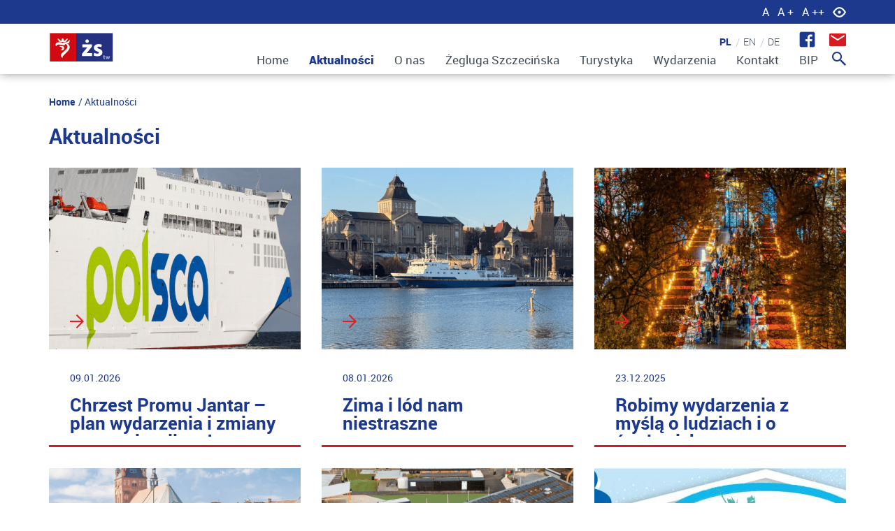

--- FILE ---
content_type: text/html; charset=UTF-8
request_url: https://zstw.szczecin.pl/pl/aktualnosci?ccm_paging_p=2
body_size: 6081
content:
<!DOCTYPE html>
<html lang="pl">
    <head>
        <!-- Start cookieyes banner --> 
        <script id="cookieyes" type="text/javascript" src="https://cdn-cookieyes.com/client_data/0b8b38e8500bd2b99e8ed43b/script.js"></script> 
         <!-- End cookieyes banner -->
        <meta http-equiv="X-UA-Compatible" content="IE=edge">
    	
<title>Aktualności - Żegluga Szczecińska</title>

<meta http-equiv="content-type" content="text/html; charset=UTF-8"/>
<meta name="generator" content="concrete5 - 5.7.5.13"/><link rel="shortcut icon" href="https://zstw.szczecin.pl/application/files/5214/8887/8810/favicon.png" type="image/x-icon"/>
<link rel="icon" href="https://zstw.szczecin.pl/application/files/5214/8887/8810/favicon.png" type="image/x-icon"/>
<script type="text/javascript">
    var CCM_DISPATCHER_FILENAME = "/index.php";
    var CCM_CID = "151";
    var CCM_EDIT_MODE = false;
    var CCM_ARRANGE_MODE = false;
    var CCM_IMAGE_PATH = "/concrete/images";
    var CCM_TOOLS_PATH = "/index.php/tools/required";
    var CCM_APPLICATION_URL = "https://zstw.szczecin.pl";
    var CCM_REL = "";
</script>

<style type="text/css" data-area-style-area-handle="Main" data-block-style-block-id="11381" data-style-set="53">.ccm-custom-style-container.ccm-custom-style-main-11381{margin-left:1px}</style><style type="text/css" data-area-style-area-handle="Main" data-block-style-block-id="15326" data-style-set="46">.ccm-custom-style-container.ccm-custom-style-main-15326{font-size:-50px}</style><style type="text/css" data-area-style-area-handle="Main" data-block-style-block-id="5930" data-style-set="68">.ccm-custom-style-container.ccm-custom-style-main-5930{font-size:89px}</style>
<script type="text/javascript" src="/concrete/js/jquery.js"></script>
<link href="/concrete/blocks/switch_language/templates/flags/view.css" rel="stylesheet" type="text/css" media="all">
<link href="/concrete/css/frontend/pagination.css" rel="stylesheet" type="text/css" media="all">
<link href="/concrete/blocks/search/view.css" rel="stylesheet" type="text/css" media="all">
        <meta name="viewport" content="width=device-width, initial-scale=1.0,maximum-scale=1.0">   
        <link rel="stylesheet" type="text/css" href="/application/themes/theme/css/style.min.css?cssVersion=20250709202507090.838967037729281" />
    </head>
<body id="content_inner" class="ccm-page page-type-page page-template-aktualnosci">
        <section class="a11y-component">
        <div class="container">
            <div class="row">
                <div class="col-xs-12">
                    <button data-font="" type="button">A</button>
                    <button data-font="font1" type="button">A +</button>
                    <button data-font="font2"  type="button">A ++</button>
                    <button data-contrast="true" type="button"></button>
                </div>
            </div>
        </div>
    </section>
    <header class="header-component">
    	<div class="container">
        	<div class="row">
                <div class="col-md-2 col-xs-4 logo">
                    

        <div class="ccm-custom-style-container ccm-custom-style-main-11381" >
    <img src="/application/files/1315/1679/0868/logo_naglowek_do_lewej.png" alt="Logo" width="210" height="90" class="ccm-image-block img-responsive bID-11381">

    </div>
                </div>
                <button type="button" class="navbar-toggle" data-toggle="collapse" data-target=".navbar-ex1-collapse">
                    <span class="sr-only"></span>
                    <span class="icon-bar"></span>
                    <span class="icon-bar"></span>
                    <span class="icon-bar"></span>
                </button>
      			<nav role="navigation" class="col-md-10 col-xs-8 nav-component">
                    <div class="fast-contact-component">
                        

    <p data-redactor-inserted-image="true"><a href="https://www.facebook.com/ZeglugaSzczecinska" target="_blank"><img src="/application/files/6214/8649/7948/fb-icon.png" alt="Facebook" width="23" height="23" id="image-marker" style="background-color: transparent;"></a>
</p>
                        <a id="newsletter" href="#newsletterModal" data-toggle="modal" data-target="#newsletterModal"></a>
                    </div>
                    <div class="lang-component">
                        

    <div class="ccm-block-switch-language-flags">
	<div class="ccm-block-switch-language-flags-label"></div>
            <a href="https://zstw.szczecin.pl/pl/aktualnosci/switch_language/151/166/15250"
           title="polski"
        class="ccm-block-switch-language-active-flag"><img class="ccm-region-flag" id="ccm-region-flag-pl" src="/concrete/images/countries/pl.png" alt="pl" /></a>
            <a href="https://zstw.szczecin.pl/pl/aktualnosci/switch_language/151/167/15250"
           title="angielski"
        class=""><img class="ccm-region-flag" id="ccm-region-flag-gb" src="/concrete/images/countries/gb.png" alt="gb" /></a>
            <a href="https://zstw.szczecin.pl/pl/aktualnosci/switch_language/151/168/15250"
           title="niemiecki"
        class=""><img class="ccm-region-flag" id="ccm-region-flag-de" src="/concrete/images/countries/de.png" alt="de" /></a>
    </div>
                    </div>
                    <div class="collapse navbar-collapse navbar-ex1-collapse">
                        <a data-toggle="modal"
                           data-target="#searchModal-pl"
                           href="#searchModal-pl" class="search"></a>
          				

    <ul class="nav"><li class=""><a href="https://zstw.szczecin.pl/pl/home" target="_self" class="">Home</a></li><li class="nav-selected nav-path-selected"><a href="https://zstw.szczecin.pl/pl/aktualnosci" target="_self" class="nav-selected nav-path-selected">Aktualności</a></li><li class=""><a href="https://zstw.szczecin.pl/pl/o-nas" target="_self" class="">O nas</a></li><li class=""><a href="https://zstw.szczecin.pl/pl/zegluga-szczecinska" target="_self" class="">Żegluga Szczecińska</a></li><li class=""><a href="https://zstw.szczecin.pl/pl/turystyka" target="_self" class="">Turystyka</a></li><li class=""><a href="https://zstw.szczecin.pl/pl/wydarzenia" target="_self" class="">Wydarzenia</a></li><li class=""><a href="https://zstw.szczecin.pl/pl/kontakt" target="_self" class="">Kontakt</a></li><li class=""><a href="http://zstw.szczecin.pl/bip/" target="_blank" class="">BIP</a></li></ul>
                    </div>
          		</nav>
        	</div>
        </div>
    </header>
    <header class="header-component fixed" >
        <div class="container">
            <div class="row">
                <div class="col-md-2 col-xs-12 logo">
                    

    <img src="/application/files/5015/1678/7918/3.png" alt="ZSTW-logo-biale" width="211" height="69" class="ccm-image-block img-responsive bID-11399" title="Logo-biale-zstw">



    



    



    

                </div>
                <button type="button" class="navbar-toggle" data-toggle="collapse" data-target=".navbar-ex1-collapse">
                    <span class="sr-only"></span>
                    <span class="icon-bar"></span>
                    <span class="icon-bar"></span>
                    <span class="icon-bar"></span>
                </button>
                <nav role="navigation" class="col-md-10 col-xs-8 nav-component">
                    <div class="collapse navbar-collapse navbar-ex1-collapse">
                        <a data-toggle="modal"
                           data-target="#searchModal-pl"
                           href="#searchModal-pl" class="search"></a>
                        

    <ul class="nav"><li class=""><a href="https://zstw.szczecin.pl/pl/home" target="_self" class="">Home</a></li><li class="nav-selected nav-path-selected"><a href="https://zstw.szczecin.pl/pl/aktualnosci" target="_self" class="nav-selected nav-path-selected">Aktualności</a></li><li class=""><a href="https://zstw.szczecin.pl/pl/o-nas" target="_self" class="">O nas</a></li><li class=""><a href="https://zstw.szczecin.pl/pl/zegluga-szczecinska" target="_self" class="">Żegluga Szczecińska</a></li><li class=""><a href="https://zstw.szczecin.pl/pl/turystyka" target="_self" class="">Turystyka</a></li><li class=""><a href="https://zstw.szczecin.pl/pl/wydarzenia" target="_self" class="">Wydarzenia</a></li><li class=""><a href="https://zstw.szczecin.pl/pl/kontakt" target="_self" class="">Kontakt</a></li><li class=""><a href="http://zstw.szczecin.pl/bip/" target="_blank" class="">BIP</a></li></ul>
                    </div>
                </nav>
            </div>
        </div>
    </header>
  
	<section class="breadcrumbs-component">
    	<div class="container component-content">
        	<div class="row">
            	<div class="col-xs-12">
                    

    <nav role="navigation" aria-label="breadcrumb"><ol class="breadcrumb"><li><a href="/">Home</a></li><li class="active">Aktualności</li></ol></nav>
                </div>
            </div>
        </div>
    </section>

    <section class="title-component">
        <div class="container component-content">
            <div class="row">
                <div class="col-xs-12 title-content">
                    <h1>Aktualności</h1>
                </div>
            </div>
        </div>
    </section>

    

    

    <div class="ccm-block-page-list-wrapper news-hero-component">

        
        
        <div class="ccm-block-page-list-pages container component-content">

            
                <div class="ccm-block-page-list-page-entry-horizontal">
                    <a href="https://zstw.szczecin.pl/pl/aktualnosci/centrum-informacji-turystycznej-nieczynne">
                        <img src="/application/files/cache/160c343b8dad84e5b6e12b34a07ba282.png" alt="">
                        <div class="news-hero-desc">
                            <p class="date">26.01.2026</p>
                            <h2 class="title">Centrum Informacji Turystycznej nieczynne</h2>
                            <p class="desc">L&oacute;d i gołoledź sparaliżowały miasto i uniemożliwiły dotarcie pracownik&oacute;w do Centrum Informacji Turystycznej. Punkt dzisiaj będzie nieczynny.</p>
                            <div class="button">

                            </div>
                        </div>
                    </a>
                </div>

                    </div>

        
    </div><!-- end .ccm-block-page-list -->


    


    

    

    <div class="ccm-block-page-list-wrapper news-component">

        
        
        <div class="ccm-block-page-list-pages container component-content">
            
                <a class="news-thumb" href="https://zstw.szczecin.pl/pl/aktualnosci/chrzest-promu-jantar-plan-wydarzenia-i-zmiany-w-organizacji-ruchu">
                    <figure>
                        }
                            <img src="/application/files/cache/65b5ad236b14bf1e67475ca070bdc6b3.png" alt="">
                                            </figure>
                    <div class="news-desc">
                        <p class="date">09.01.2026</p>
                        <h2 class="title">Chrzest Promu Jantar &ndash; plan wydarzenia i zmiany w organizacji ruchu</h2>
                        <p class="desc">Już 17 stycznia Szczecin będzie gospodarzem wyjątkowego wydarzenia z udziałem najnowocześniejszego promu na Bałtyku &ndash; Jantar Unity. W&hellip;</p>
                    </div>
                    <div class="button">

                    </div>
                </a>

            
                <a class="news-thumb" href="https://zstw.szczecin.pl/pl/aktualnosci/zima-i-lod-nam-niestraszne">
                    <figure>
                        }
                            <img src="/application/files/cache/6f1338d921ba3ef9f43cea56e90bf877.png" alt="">
                                            </figure>
                    <div class="news-desc">
                        <p class="date">08.01.2026</p>
                        <h2 class="title">Zima i l&oacute;d nam niestraszne</h2>
                        <p class="desc">Zakończyliśmy właśnie montaż zapory lodowej na Odrze, kt&oacute;ra zabezpieczy teren portu jachtowego na Wyspie Grodzkiej przed spływającym lodem&hellip;</p>
                    </div>
                    <div class="button">

                    </div>
                </a>

            
                <a class="news-thumb" href="https://zstw.szczecin.pl/pl/aktualnosci/robimy-wydarzenia-z-mysla-o-ludziach-i-o-srodowisku">
                    <figure>
                        }
                            <img src="/application/files/cache/da6e99f11fa3de635dbd0d0c21a7a566.png" alt="">
                                            </figure>
                    <div class="news-desc">
                        <p class="date">23.12.2025</p>
                        <h2 class="title">Robimy wydarzenia z myślą o ludziach i o środowisku</h2>
                        <p class="desc">Kolejny rok pod banderą wydarzeń właśnie dobiega końca. Przez ostatnie 12 miesięcy nasza sp&oacute;łka zorganizowała kilkadziesiąt imprez, a także&hellip;</p>
                    </div>
                    <div class="button">

                    </div>
                </a>

            
                <a class="news-thumb" href="https://zstw.szczecin.pl/pl/aktualnosci/szczecin-przyciaga-turystow">
                    <figure>
                        }
                            <img src="/application/files/cache/5932b9bf80ae14f00504df2653ea5d0a.png" alt="">
                                            </figure>
                    <div class="news-desc">
                        <p class="date">22.12.2025</p>
                        <h2 class="title">Szczecin przyciąga turyst&oacute;w</h2>
                        <p class="desc">Nie tylko dużymi wydarzeniami, ale także atrakcyjną ofertą turystyczną. Z roku na rok przybywa nam odwiedzających, kt&oacute;rzy zostają w&hellip;</p>
                    </div>
                    <div class="button">

                    </div>
                </a>

            
                <a class="news-thumb" href="https://zstw.szczecin.pl/pl/aktualnosci/nowa-instalacja-fotowoltaiczna-na-wyspie-grodzkiej">
                    <figure>
                        }
                            <img src="/application/files/cache/7bb50a22665ee675128611e15d051be2.png" alt="">
                                            </figure>
                    <div class="news-desc">
                        <p class="date">18.12.2025</p>
                        <h2 class="title">Nowa instalacja fotowoltaiczna na Wyspie Grodzkiej</h2>
                        <p class="desc">Na dachu Bosmanatu na Wyspie Grodzkiej uruchomiono nową instalację fotowoltaiczną, kt&oacute;ra właśnie rozpoczęła produkcję energii elektrycznej&hellip;</p>
                    </div>
                    <div class="button">

                    </div>
                </a>

            
                <a class="news-thumb" href="https://zstw.szczecin.pl/pl/aktualnosci/spalaj-swiateczne-kalorie-i-lap-okazje-na-lodowisku-przy-arenie">
                    <figure>
                        }
                            <img src="/application/files/cache/b3adaa2e89606818c43d51cc8cb0c1d7.jpg" alt="">
                                            </figure>
                    <div class="news-desc">
                        <p class="date">18.12.2025</p>
                        <h2 class="title">Spalaj świąteczne kalorie i łap okazje na Lodowisku przy Arenie</h2>
                        <p class="desc">Święta nie muszą oznaczać wyłącznie czasu spędzanego przy stole &ndash; mogą być także aktywne, rodzinne i pełne ruchu na świeżym powietrzu. W&hellip;</p>
                    </div>
                    <div class="button">

                    </div>
                </a>

            
                <a class="news-thumb" href="https://zstw.szczecin.pl/pl/aktualnosci/swieta-last-minute-na-szczescie-mamy-jeszcze-szczecinski-jarmark-bozonarodzeniowy">
                    <figure>
                        }
                            <img src="/application/files/cache/78a27b7a3593789416fd2dc02039b2b6.png" alt="">
                                            </figure>
                    <div class="news-desc">
                        <p class="date">18.12.2025</p>
                        <h2 class="title">Święta last minute Na szczęście mamy jeszcze Szczeciński Jarmark Bożonarodzeniowy!</h2>
                        <p class="desc">To już ostatnia prosta, jeszcze tylko pierogi, choinka, dodatki do prezent&oacute;w i można zaczynać Święta. Kto jeszcze nie jest gotowy na Boże&hellip;</p>
                    </div>
                    <div class="button">

                    </div>
                </a>

            
                <a class="news-thumb" href="https://zstw.szczecin.pl/pl/aktualnosci/operator-punktow-gastronomicznych-w-netto-arenie-wybrany">
                    <figure>
                        }
                            <img src="/application/files/cache/b69358c487b583b5e9afa6a09ced6bb8.png" alt="">
                                            </figure>
                    <div class="news-desc">
                        <p class="date">12.12.2025</p>
                        <h2 class="title">Operator punkt&oacute;w gastronomicznych w Netto Arenie wybrany</h2>
                        <p class="desc">Poznaliśmy zwycięzcę konkursu na prowadzenie punkt&oacute;w gastronomicznych oraz kawiarni w Netto Arenie. </p>
                    </div>
                    <div class="button">

                    </div>
                </a>

            
                <a class="news-thumb" href="https://zstw.szczecin.pl/pl/aktualnosci/odliczaj-do-swiat-razem-z-nami">
                    <figure>
                        }
                            <img src="/application/files/cache/7836be9123813abd07819f73f7cc9f39.png" alt="">
                                            </figure>
                    <div class="news-desc">
                        <p class="date">11.12.2025</p>
                        <h2 class="title">Odliczaj do Świąt razem z nami!</h2>
                        <p class="desc">To już trzeci weekend Szczecińskiego Jarmarku Bożonarodzeniowego. W nadchodzących dniach nie zabraknie świątecznych atrakcji, dzięki kt&oacute;rym&hellip;</p>
                    </div>
                    <div class="button">

                    </div>
                </a>

                    </div>

        
    </div><!-- end .ccm-block-page-list -->


            <div class="container">
            <div class="ccm-pagination-wrapper"><ul class="pagination"><li class="prev"><a href="/pl/aktualnosci?ccm_paging_p=1">&larr; Poprzedni</a></li><li><a href="/pl/aktualnosci?ccm_paging_p=1">1</a></li><li class="active"><span>2 <span class="sr-only">(aktualna)</span></span></li><li><a href="/pl/aktualnosci?ccm_paging_p=3">3</a></li><li><a href="/pl/aktualnosci?ccm_paging_p=4">4</a></li><li><a href="/pl/aktualnosci?ccm_paging_p=5">5</a></li><li><a href="/pl/aktualnosci?ccm_paging_p=6">6</a></li><li><a href="/pl/aktualnosci?ccm_paging_p=7">7</a></li><li class="disabled"><span>&hellip;</span></li><li><a href="/pl/aktualnosci?ccm_paging_p=99">99</a></li><li class="next"><a href="/pl/aktualnosci?ccm_paging_p=3">Następny &rarr;</a></li></ul></div>        </div>
    



<footer class="footer-component">
    <div class="footer-nav-component">
        <div class="container-fluid">
            <div class="row">
                <div class="col-xs-12 footer-logo">
                    

    <img src="/application/files/9217/4316/9228/ZEGLUGAlogo-biale_40.png" alt="Logo-FG" width="88" height="40" class="ccm-image-block img-responsive bID-15291" title="FloatingGarden-logo">

                </div>
                <div class="col-xs-12 footer-nav">
                    

    <ul class="nav"><li class=""><a href="https://zstw.szczecin.pl/pl/home" target="_self" class="">Home</a></li><li class="nav-selected nav-path-selected"><a href="https://zstw.szczecin.pl/pl/aktualnosci" target="_self" class="nav-selected nav-path-selected">Aktualności</a></li><li class=""><a href="https://zstw.szczecin.pl/pl/o-nas" target="_self" class="">O nas</a></li><li class=""><a href="https://zstw.szczecin.pl/pl/zegluga-szczecinska" target="_self" class="">Żegluga Szczecińska</a></li><li class=""><a href="https://zstw.szczecin.pl/pl/turystyka" target="_self" class="">Turystyka</a></li><li class=""><a href="https://zstw.szczecin.pl/pl/wydarzenia" target="_self" class="">Wydarzenia</a></li><li class=""><a href="https://zstw.szczecin.pl/pl/kontakt" target="_self" class="">Kontakt</a></li><li class=""><a href="http://zstw.szczecin.pl/bip/" target="_blank" class="">BIP</a></li></ul>
                </div>
                <div class="col-xs-12 footer-social">
                    

    
<ul>
	<li><a href="http://www.facebook.com/ZeglugaSzczecinska" target="_blank"><img src="/application/files/7914/8629/2063/footer-fb.png" alt="Facebook-logo" width="29" height="29" id="image-marker-1" "="" zstw.szczecin.pl="" download-file="" view-inline="" 14"=""></a></li>
	<li><a href="http://www.youtube.com/channel/UCqh01ZiouDQ_cDkC1BOa7Cw" target="_blank"><img src="/application/files/3214/8629/2063/footer-youtube.png" alt="Youtube-logo" width="39" height="28" id="image-marker-2" rel=""></a></li>
	<li><a href="http://www.instagram.com/zeglugaszczecinska/" target="_blank"><img src="/application/files/5714/8629/2061/footer-instagram.png" alt="Instagram-logo" width="29" height="29" id="image-marker-3" rel=""></a></li>
</ul>
                </div>
            </div>
        </div>
    </div>
    <div class="copyrights-component">
        <div class="container-fluid">
            <div class="row">
                <div class="col-xs-12 copyrights-left">
                    

    <p>Copyright © 2017 <strong>Żegluga Szczecińska Turystyka Wydarzenia</strong><strong></strong></p>
                </div>
                <div class="col-xs-12 copyrights-right">
                    

        <div class="ccm-custom-style-container ccm-custom-style-main-15326" >
    <p><a href="https://zstw.szczecin.pl/download_file/view/1867/151">Polityka prywatności RODO</a>   |   
	<a href="https://zstw.szczecin.pl/download_file/view/2843/151">Ochrona danych osobowych RODO</a><br>
</p>
<p><a href="https://zstw.szczecin.pl/pl/zegluga-szczecinska/deklaracja-dostepnosci-cyfrowej">Deklaracja dostępności cyfrowej</a>  |   
	<a href="https://zstw.szczecin.pl/download_file/view/5840/151">Standardy Ochrony Małoletnich</a> | <a href="https://zstw.szczecin.pl/download_file/view/5968/151">Regulamin zgłoszeń wewnętrznych</a>
</p>
    </div>


    <div><p><br></p></div><p>Opieka techniczna nad stroną <a href="https://cskl.pl/" target="_blank">Creative Sight</a></p>
                </div>
            </div>
        </div>
    </div>
</footer>
<section class="ourpages-component">
    <div class="container-fluid">
        <div class="row">
            <div class="col-sm-4 col-xs-12 ourpages-left">
                

    <img src="/application/files/5114/8623/2852/stettin.png" alt="" width="284" height="90" class="ccm-image-block img-responsive bID-11398">

            </div>
            <div class="col-sm-8 col-xs-12 ourpages-right">
                

    <p>Nasze strony:</p>


        <div class="ccm-custom-style-container ccm-custom-style-main-5930" >
    <ul class="logos-slider-component"><li class='owl-item'><a  href="http://nagrodyzeglarskie.szczecin.pl/" target="_blank"><img class='img-responsive' src='/application/files/cache/a3823d56898c092ef92e0b81886b8df7.jpg' alt='http://nagrodyzeglarskie.szczecin.pl/' /></a></li><li class='owl-item'><a  href="http://kolorowaaleja.pl/" target="_blank"><img class='img-responsive' src='/application/files/cache/01f9542f8adb955bbd66bf1b36f52d42.jpg' alt='http://kolorowaaleja.pl/' /></a></li><li class='owl-item'><a  href="http://northeast-marina.pl/" target="_blank"><img class='img-responsive' src='/application/files/cache/78a2e007bca2b13198d33ac407ab9646.jpg' alt='http://northeast-marina.pl/' /></a></li><li class='owl-item'><a  href="https://sail.szczecin.eu/" target="_blank"><img class='img-responsive' src='/application/files/cache/871eae18d50a8c0918413bc3a8034937.png' alt='https://sail.szczecin.eu/' /></a></li><li class='owl-item'><a  href="https://visitszczecin.eu/pl" target="_blank"><img class='img-responsive' src='/application/files/cache/90490ae04fe9c096575f7a8927b195a1.png' alt='https://visitszczecin.eu/pl' /></a></li></ul>
    </div>
            </div>
        </div>
    </div>
</section>

<script src="/application/themes/theme/js/scripts.min.js?jsVersion=202507090.9286119682671341"></script>

<div class="modal fade" id="searchModal-pl" tabindex="-1" role="dialog" aria-labelledby="myModalLabel">
    <div class="modal-dialog" role="document">
        <button type="button" class="close" data-dismiss="modal" aria-label="Close"><i class="fa fa-times-circle" aria-hidden="true"></i></button>
        <div class="modal-content">
            <div class="modal-body">
                

    <form action="https://zstw.szczecin.pl/pl/wyniki-wyszukiwania" method="get" class="ccm-search-block-form"><input name="search_paths[]" type="hidden" value="" /><input name="query" type="text" value="" class="ccm-search-block-text" /> <input name="submit" type="submit" value="Szukaj" class="btn btn-default ccm-search-block-submit" /></form>
            </div>
        </div>
    </div>
</div>

<div class="modal fade" id="searchModal-en" tabindex="-1" role="dialog" aria-labelledby="myModalLabel">
    <div class="modal-dialog" role="document">
        <button type="button" class="close" data-dismiss="modal" aria-label="Close"><i class="fa fa-times-circle" aria-hidden="true"></i></button>
        <div class="modal-content">
            <div class="modal-body">
                

    <form action="https://zstw.szczecin.pl/pl/wyniki-wyszukiwania" method="get" class="ccm-search-block-form"><input name="search_paths[]" type="hidden" value="" /><input name="query" type="text" value="" class="ccm-search-block-text" /> <input name="submit" type="submit" value="Szukaj" class="btn btn-default ccm-search-block-submit" /></form>
            </div>
        </div>
    </div>
</div>

<div class="modal fade" id="searchModal-de" tabindex="-1" role="dialog" aria-labelledby="myModalLabel">
    <div class="modal-dialog" role="document">
        <button type="button" class="close" data-dismiss="modal" aria-label="Close"><i class="fa fa-times-circle" aria-hidden="true"></i></button>
        <div class="modal-content">
            <div class="modal-body">
                

    <form action="https://zstw.szczecin.pl/pl/wyniki-wyszukiwania" method="get" class="ccm-search-block-form"><input name="search_paths[]" type="hidden" value="" /><input name="query" type="text" value="" class="ccm-search-block-text" /> <input name="submit" type="submit" value="Szukaj" class="btn btn-default ccm-search-block-submit" /></form>
            </div>
        </div>
    </div>
</div>

<div class="modal fade" id="newsletterModal" tabindex="-1" role="dialog" aria-labelledby="myModalLabel">
    <div class="modal-dialog" role="document">
        <button type="button" class="close" data-dismiss="modal" aria-label="Close"><i class="fa fa-times-circle" aria-hidden="true"></i></button>
        <div class="modal-content">
            <div class="modal-body">
                

    <p>Newsletter dla wystawców
</p><h2>Bądź na bieżąco!<br></h2><p>Interesują Cię nasze wydarzenia? Jeśli chcesz wziąć w nich udział jako wystawca wypełnij formularz i otrzymuj powiadomienia.
</p><p><a href="https://zstw.szczecin.pl/pl/zegluga-szczecinska/formularz-zgloszeniowy-dla-wystawcow">Wypełnij formularz</a>
</p>
            </div>
        </div>
    </div>
</div>
        
<script>
  (function(i,s,o,g,r,a,m){i['GoogleAnalyticsObject']=r;i[r]=i[r]||function(){
  (i[r].q=i[r].q||[]).push(arguments)},i[r].l=1*new Date();a=s.createElement(o),
  m=s.getElementsByTagName(o)[0];a.async=1;a.src=g;m.parentNode.insertBefore(a,m)
  })(window,document,'script','https://www.google-analytics.com/analytics.js','ga');

  ga('create', 'UA-92520286-1', 'auto');
  ga('send', 'pageview');

</script><script type="text/javascript" src="/concrete/blocks/image/js/hover.js"></script>
 
         
</body>
</html>

--- FILE ---
content_type: text/css
request_url: https://zstw.szczecin.pl/application/themes/theme/css/style.min.css?cssVersion=20250709202507090.838967037729281
body_size: 32859
content:
@charset "UTF-8";
/*! normalize.css v3.0.3 | MIT License | github.com/necolas/normalize.css */html{font-family:sans-serif;-ms-text-size-adjust:100%;-webkit-text-size-adjust:100%}body{margin:0}article,aside,details,figcaption,figure,footer,header,hgroup,main,menu,nav,section,summary{display:block}audio,canvas,progress,video{display:inline-block;vertical-align:baseline}audio:not([controls]){display:none;height:0}[hidden],template{display:none}a:active,a:hover{outline:0}abbr[title]{border-bottom:1px dotted}b,strong{font-weight:700}dfn{font-style:italic}h1{font-size:2em;margin:.67em 0}mark{background:#ff0;color:#000}small{font-size:80%}sub,sup{font-size:75%;line-height:0;position:relative;vertical-align:baseline}sup{top:-.5em}sub{bottom:-.25em}img{border:0}svg:not(:root){overflow:hidden}figure{margin:1em 40px}hr{box-sizing:content-box;height:0}pre{overflow:auto}code,kbd,pre,samp{font-family:monospace,monospace;font-size:1em}button,input,optgroup,select,textarea{color:inherit;font:inherit;margin:0}button{overflow:visible}button,select{text-transform:none}button,html input[type=button],input[type=reset],input[type=submit]{-webkit-appearance:button;cursor:pointer}button[disabled],html input[disabled]{cursor:default}button::-moz-focus-inner,input::-moz-focus-inner{border:0;padding:0}input{line-height:normal}input[type=checkbox],input[type=radio]{box-sizing:border-box;padding:0}input[type=number]::-webkit-inner-spin-button,input[type=number]::-webkit-outer-spin-button{height:auto}input[type=search]{-webkit-appearance:textfield;box-sizing:content-box}input[type=search]::-webkit-search-cancel-button,input[type=search]::-webkit-search-decoration{-webkit-appearance:none}fieldset{border:1px solid silver;margin:0 2px;padding:.35em .625em .75em}textarea{overflow:auto}optgroup{font-weight:700}td,th{padding:0}*,:after,:before{box-sizing:border-box}html{font-size:10px;-webkit-tap-highlight-color:rgba(0,0,0,0)}body{background-color:#fff;color:#333;font-family:Helvetica Neue,Helvetica,Arial,sans-serif;font-size:14px;line-height:1.428571429}button,input,select,textarea{font-family:inherit;font-size:inherit;line-height:inherit}a{color:#337ab7;text-decoration:none}a:focus,a:hover{color:#23527c;text-decoration:underline}a:focus{outline:5px auto -webkit-focus-ring-color;outline-offset:-2px}figure{margin:0}img{vertical-align:middle}.img-responsive{display:block;height:auto;max-width:100%}.img-rounded{border-radius:6px}.img-thumbnail{background-color:#fff;border:1px solid #ddd;border-radius:4px;display:inline-block;height:auto;line-height:1.428571429;max-width:100%;padding:4px;transition:all .2s ease-in-out}.img-circle{border-radius:50%}hr{border:0;border-top:1px solid #eee;margin-bottom:20px;margin-top:20px}[role=button]{cursor:pointer}.h1,.h2,.h3,.h4,.h5,.h6,h1,h2,h3,h4,h5,h6{color:inherit;font-family:inherit;font-weight:500;line-height:1.1}.h1 .small,.h1 small,.h2 .small,.h2 small,.h3 .small,.h3 small,.h4 .small,.h4 small,.h5 .small,.h5 small,.h6 .small,.h6 small,h1 .small,h1 small,h2 .small,h2 small,h3 .small,h3 small,h4 .small,h4 small,h5 .small,h5 small,h6 .small,h6 small{color:#777;font-weight:400;line-height:1}.h1,.h2,.h3,h1,h2,h3{margin-bottom:10px;margin-top:20px}.h1 .small,.h1 small,.h2 .small,.h2 small,.h3 .small,.h3 small,h1 .small,h1 small,h2 .small,h2 small,h3 .small,h3 small{font-size:65%}.h4,.h5,.h6,h4,h5,h6{margin-bottom:10px;margin-top:10px}.h4 .small,.h4 small,.h5 .small,.h5 small,.h6 .small,.h6 small,h4 .small,h4 small,h5 .small,h5 small,h6 .small,h6 small{font-size:75%}.h1,h1{font-size:36px}.h2,h2{font-size:30px}.h3,h3{font-size:24px}.h4,h4{font-size:18px}.h5,h5{font-size:14px}.h6,h6{font-size:12px}p{margin:0 0 10px}.lead{font-size:16px;font-weight:300;line-height:1.4;margin-bottom:20px}@media (min-width:768px){.lead{font-size:21px}}.small,small{font-size:85%}.mark,mark{background-color:#fcf8e3;padding:.2em}.text-left{text-align:left}.text-right{text-align:right}.text-center{text-align:center}.text-justify{text-align:justify}.text-nowrap{white-space:nowrap}.text-lowercase{text-transform:lowercase}.initialism,.text-uppercase{text-transform:uppercase}.text-capitalize{text-transform:capitalize}.text-muted{color:#777}.text-primary{color:#337ab7}a.text-primary:focus,a.text-primary:hover{color:#286090}.text-success{color:#3c763d}a.text-success:focus,a.text-success:hover{color:#2b542c}.text-info{color:#31708f}a.text-info:focus,a.text-info:hover{color:#245269}.text-warning{color:#8a6d3b}a.text-warning:focus,a.text-warning:hover{color:#66512c}.text-danger{color:#a94442}a.text-danger:focus,a.text-danger:hover{color:#843534}.bg-primary{background-color:#337ab7;color:#fff}a.bg-primary:focus,a.bg-primary:hover{background-color:#286090}.bg-success{background-color:#dff0d8}a.bg-success:focus,a.bg-success:hover{background-color:#c1e2b3}.bg-info{background-color:#d9edf7}a.bg-info:focus,a.bg-info:hover{background-color:#afd9ee}.bg-warning{background-color:#fcf8e3}a.bg-warning:focus,a.bg-warning:hover{background-color:#f7ecb5}.bg-danger{background-color:#f2dede}a.bg-danger:focus,a.bg-danger:hover{background-color:#e4b9b9}.page-header{border-bottom:1px solid #eee;margin:40px 0 20px;padding-bottom:9px}ol,ul{margin-bottom:10px;margin-top:0}ol ol,ol ul,ul ol,ul ul{margin-bottom:0}.list-inline,.list-unstyled{list-style:none;padding-left:0}.list-inline{margin-left:-5px}.list-inline>li{display:inline-block;padding-left:5px;padding-right:5px}dl{margin-bottom:20px;margin-top:0}dd,dt{line-height:1.428571429}dt{font-weight:700}dd{margin-left:0}.dl-horizontal dd:after,.dl-horizontal dd:before{content:" ";display:table}.dl-horizontal dd:after{clear:both}@media (min-width:768px){.dl-horizontal dt{clear:left;float:left;overflow:hidden;text-align:right;text-overflow:ellipsis;white-space:nowrap;width:160px}.dl-horizontal dd{margin-left:180px}}abbr[data-original-title],abbr[title]{border-bottom:1px dotted #777;cursor:help}.initialism{font-size:90%}blockquote{border-left:5px solid #eee;font-size:17.5px;margin:0 0 20px;padding:10px 20px}blockquote ol:last-child,blockquote p:last-child,blockquote ul:last-child{margin-bottom:0}blockquote .small,blockquote footer,blockquote small{color:#777;display:block;font-size:80%;line-height:1.428571429}blockquote .small:before,blockquote footer:before,blockquote small:before{content:"— "}.blockquote-reverse,blockquote.pull-right{border-left:0;border-right:5px solid #eee;padding-left:0;padding-right:15px;text-align:right}.blockquote-reverse .small:before,.blockquote-reverse footer:before,.blockquote-reverse small:before,blockquote.pull-right .small:before,blockquote.pull-right footer:before,blockquote.pull-right small:before{content:""}.blockquote-reverse .small:after,.blockquote-reverse footer:after,.blockquote-reverse small:after,blockquote.pull-right .small:after,blockquote.pull-right footer:after,blockquote.pull-right small:after{content:" —"}address{font-style:normal;line-height:1.428571429;margin-bottom:20px}code,kbd,pre,samp{font-family:Menlo,Monaco,Consolas,Courier New,monospace}code{background-color:#f9f2f4;border-radius:4px;color:#c7254e}code,kbd{font-size:90%;padding:2px 4px}kbd{background-color:#333;border-radius:3px;box-shadow:inset 0 -1px 0 rgba(0,0,0,.25);color:#fff}kbd kbd{box-shadow:none;font-size:100%;font-weight:700;padding:0}pre{display:block;font-size:13px;line-height:1.428571429;margin:0 0 10px;padding:9.5px;word-break:break-all;word-wrap:break-word;background-color:#f5f5f5;border:1px solid #ccc;border-radius:4px;color:#333}pre code{background-color:transparent;border-radius:0;color:inherit;font-size:inherit;padding:0;white-space:pre-wrap}.pre-scrollable{max-height:340px;overflow-y:scroll}.container{margin-left:auto;margin-right:auto;padding-left:15px;padding-right:15px}.container:after,.container:before{content:" ";display:table}.container:after{clear:both}@media (min-width:768px){.container{width:750px}}@media (min-width:992px){.container{width:970px}}@media (min-width:1200px){.container{width:1170px}}.container-fluid{margin-left:auto;margin-right:auto;padding-left:15px;padding-right:15px}.container-fluid:after,.container-fluid:before{content:" ";display:table}.container-fluid:after{clear:both}.row{margin-left:-15px;margin-right:-15px}.row:after,.row:before{content:" ";display:table}.row:after{clear:both}.col-lg-1,.col-lg-10,.col-lg-11,.col-lg-12,.col-lg-2,.col-lg-3,.col-lg-4,.col-lg-5,.col-lg-6,.col-lg-7,.col-lg-8,.col-lg-9,.col-md-1,.col-md-10,.col-md-11,.col-md-12,.col-md-2,.col-md-3,.col-md-4,.col-md-5,.col-md-6,.col-md-7,.col-md-8,.col-md-9,.col-sm-1,.col-sm-10,.col-sm-11,.col-sm-12,.col-sm-2,.col-sm-3,.col-sm-4,.col-sm-5,.col-sm-6,.col-sm-7,.col-sm-8,.col-sm-9,.col-xs-1,.col-xs-10,.col-xs-11,.col-xs-12,.col-xs-2,.col-xs-3,.col-xs-4,.col-xs-5,.col-xs-6,.col-xs-7,.col-xs-8,.col-xs-9{min-height:1px;padding-left:15px;padding-right:15px;position:relative}.col-xs-1,.col-xs-10,.col-xs-11,.col-xs-12,.col-xs-2,.col-xs-3,.col-xs-4,.col-xs-5,.col-xs-6,.col-xs-7,.col-xs-8,.col-xs-9{float:left}.col-xs-1{width:8.3333333333%}.col-xs-2{width:16.6666666667%}.col-xs-3{width:25%}.col-xs-4{width:33.3333333333%}.col-xs-5{width:41.6666666667%}.col-xs-6{width:50%}.col-xs-7{width:58.3333333333%}.col-xs-8{width:66.6666666667%}.col-xs-9{width:75%}.col-xs-10{width:83.3333333333%}.col-xs-11{width:91.6666666667%}.col-xs-12{width:100%}.col-xs-pull-0{right:auto}.col-xs-pull-1{right:8.3333333333%}.col-xs-pull-2{right:16.6666666667%}.col-xs-pull-3{right:25%}.col-xs-pull-4{right:33.3333333333%}.col-xs-pull-5{right:41.6666666667%}.col-xs-pull-6{right:50%}.col-xs-pull-7{right:58.3333333333%}.col-xs-pull-8{right:66.6666666667%}.col-xs-pull-9{right:75%}.col-xs-pull-10{right:83.3333333333%}.col-xs-pull-11{right:91.6666666667%}.col-xs-pull-12{right:100%}.col-xs-push-0{left:auto}.col-xs-push-1{left:8.3333333333%}.col-xs-push-2{left:16.6666666667%}.col-xs-push-3{left:25%}.col-xs-push-4{left:33.3333333333%}.col-xs-push-5{left:41.6666666667%}.col-xs-push-6{left:50%}.col-xs-push-7{left:58.3333333333%}.col-xs-push-8{left:66.6666666667%}.col-xs-push-9{left:75%}.col-xs-push-10{left:83.3333333333%}.col-xs-push-11{left:91.6666666667%}.col-xs-push-12{left:100%}.col-xs-offset-0{margin-left:0}.col-xs-offset-1{margin-left:8.3333333333%}.col-xs-offset-2{margin-left:16.6666666667%}.col-xs-offset-3{margin-left:25%}.col-xs-offset-4{margin-left:33.3333333333%}.col-xs-offset-5{margin-left:41.6666666667%}.col-xs-offset-6{margin-left:50%}.col-xs-offset-7{margin-left:58.3333333333%}.col-xs-offset-8{margin-left:66.6666666667%}.col-xs-offset-9{margin-left:75%}.col-xs-offset-10{margin-left:83.3333333333%}.col-xs-offset-11{margin-left:91.6666666667%}.col-xs-offset-12{margin-left:100%}@media (min-width:768px){.col-sm-1,.col-sm-10,.col-sm-11,.col-sm-12,.col-sm-2,.col-sm-3,.col-sm-4,.col-sm-5,.col-sm-6,.col-sm-7,.col-sm-8,.col-sm-9{float:left}.col-sm-1{width:8.3333333333%}.col-sm-2{width:16.6666666667%}.col-sm-3{width:25%}.col-sm-4{width:33.3333333333%}.col-sm-5{width:41.6666666667%}.col-sm-6{width:50%}.col-sm-7{width:58.3333333333%}.col-sm-8{width:66.6666666667%}.col-sm-9{width:75%}.col-sm-10{width:83.3333333333%}.col-sm-11{width:91.6666666667%}.col-sm-12{width:100%}.col-sm-pull-0{right:auto}.col-sm-pull-1{right:8.3333333333%}.col-sm-pull-2{right:16.6666666667%}.col-sm-pull-3{right:25%}.col-sm-pull-4{right:33.3333333333%}.col-sm-pull-5{right:41.6666666667%}.col-sm-pull-6{right:50%}.col-sm-pull-7{right:58.3333333333%}.col-sm-pull-8{right:66.6666666667%}.col-sm-pull-9{right:75%}.col-sm-pull-10{right:83.3333333333%}.col-sm-pull-11{right:91.6666666667%}.col-sm-pull-12{right:100%}.col-sm-push-0{left:auto}.col-sm-push-1{left:8.3333333333%}.col-sm-push-2{left:16.6666666667%}.col-sm-push-3{left:25%}.col-sm-push-4{left:33.3333333333%}.col-sm-push-5{left:41.6666666667%}.col-sm-push-6{left:50%}.col-sm-push-7{left:58.3333333333%}.col-sm-push-8{left:66.6666666667%}.col-sm-push-9{left:75%}.col-sm-push-10{left:83.3333333333%}.col-sm-push-11{left:91.6666666667%}.col-sm-push-12{left:100%}.col-sm-offset-0{margin-left:0}.col-sm-offset-1{margin-left:8.3333333333%}.col-sm-offset-2{margin-left:16.6666666667%}.col-sm-offset-3{margin-left:25%}.col-sm-offset-4{margin-left:33.3333333333%}.col-sm-offset-5{margin-left:41.6666666667%}.col-sm-offset-6{margin-left:50%}.col-sm-offset-7{margin-left:58.3333333333%}.col-sm-offset-8{margin-left:66.6666666667%}.col-sm-offset-9{margin-left:75%}.col-sm-offset-10{margin-left:83.3333333333%}.col-sm-offset-11{margin-left:91.6666666667%}.col-sm-offset-12{margin-left:100%}}@media (min-width:992px){.col-md-1,.col-md-10,.col-md-11,.col-md-12,.col-md-2,.col-md-3,.col-md-4,.col-md-5,.col-md-6,.col-md-7,.col-md-8,.col-md-9{float:left}.col-md-1{width:8.3333333333%}.col-md-2{width:16.6666666667%}.col-md-3{width:25%}.col-md-4{width:33.3333333333%}.col-md-5{width:41.6666666667%}.col-md-6{width:50%}.col-md-7{width:58.3333333333%}.col-md-8{width:66.6666666667%}.col-md-9{width:75%}.col-md-10{width:83.3333333333%}.col-md-11{width:91.6666666667%}.col-md-12{width:100%}.col-md-pull-0{right:auto}.col-md-pull-1{right:8.3333333333%}.col-md-pull-2{right:16.6666666667%}.col-md-pull-3{right:25%}.col-md-pull-4{right:33.3333333333%}.col-md-pull-5{right:41.6666666667%}.col-md-pull-6{right:50%}.col-md-pull-7{right:58.3333333333%}.col-md-pull-8{right:66.6666666667%}.col-md-pull-9{right:75%}.col-md-pull-10{right:83.3333333333%}.col-md-pull-11{right:91.6666666667%}.col-md-pull-12{right:100%}.col-md-push-0{left:auto}.col-md-push-1{left:8.3333333333%}.col-md-push-2{left:16.6666666667%}.col-md-push-3{left:25%}.col-md-push-4{left:33.3333333333%}.col-md-push-5{left:41.6666666667%}.col-md-push-6{left:50%}.col-md-push-7{left:58.3333333333%}.col-md-push-8{left:66.6666666667%}.col-md-push-9{left:75%}.col-md-push-10{left:83.3333333333%}.col-md-push-11{left:91.6666666667%}.col-md-push-12{left:100%}.col-md-offset-0{margin-left:0}.col-md-offset-1{margin-left:8.3333333333%}.col-md-offset-2{margin-left:16.6666666667%}.col-md-offset-3{margin-left:25%}.col-md-offset-4{margin-left:33.3333333333%}.col-md-offset-5{margin-left:41.6666666667%}.col-md-offset-6{margin-left:50%}.col-md-offset-7{margin-left:58.3333333333%}.col-md-offset-8{margin-left:66.6666666667%}.col-md-offset-9{margin-left:75%}.col-md-offset-10{margin-left:83.3333333333%}.col-md-offset-11{margin-left:91.6666666667%}.col-md-offset-12{margin-left:100%}}@media (min-width:1200px){.col-lg-1,.col-lg-10,.col-lg-11,.col-lg-12,.col-lg-2,.col-lg-3,.col-lg-4,.col-lg-5,.col-lg-6,.col-lg-7,.col-lg-8,.col-lg-9{float:left}.col-lg-1{width:8.3333333333%}.col-lg-2{width:16.6666666667%}.col-lg-3{width:25%}.col-lg-4{width:33.3333333333%}.col-lg-5{width:41.6666666667%}.col-lg-6{width:50%}.col-lg-7{width:58.3333333333%}.col-lg-8{width:66.6666666667%}.col-lg-9{width:75%}.col-lg-10{width:83.3333333333%}.col-lg-11{width:91.6666666667%}.col-lg-12{width:100%}.col-lg-pull-0{right:auto}.col-lg-pull-1{right:8.3333333333%}.col-lg-pull-2{right:16.6666666667%}.col-lg-pull-3{right:25%}.col-lg-pull-4{right:33.3333333333%}.col-lg-pull-5{right:41.6666666667%}.col-lg-pull-6{right:50%}.col-lg-pull-7{right:58.3333333333%}.col-lg-pull-8{right:66.6666666667%}.col-lg-pull-9{right:75%}.col-lg-pull-10{right:83.3333333333%}.col-lg-pull-11{right:91.6666666667%}.col-lg-pull-12{right:100%}.col-lg-push-0{left:auto}.col-lg-push-1{left:8.3333333333%}.col-lg-push-2{left:16.6666666667%}.col-lg-push-3{left:25%}.col-lg-push-4{left:33.3333333333%}.col-lg-push-5{left:41.6666666667%}.col-lg-push-6{left:50%}.col-lg-push-7{left:58.3333333333%}.col-lg-push-8{left:66.6666666667%}.col-lg-push-9{left:75%}.col-lg-push-10{left:83.3333333333%}.col-lg-push-11{left:91.6666666667%}.col-lg-push-12{left:100%}.col-lg-offset-0{margin-left:0}.col-lg-offset-1{margin-left:8.3333333333%}.col-lg-offset-2{margin-left:16.6666666667%}.col-lg-offset-3{margin-left:25%}.col-lg-offset-4{margin-left:33.3333333333%}.col-lg-offset-5{margin-left:41.6666666667%}.col-lg-offset-6{margin-left:50%}.col-lg-offset-7{margin-left:58.3333333333%}.col-lg-offset-8{margin-left:66.6666666667%}.col-lg-offset-9{margin-left:75%}.col-lg-offset-10{margin-left:83.3333333333%}.col-lg-offset-11{margin-left:91.6666666667%}.col-lg-offset-12{margin-left:100%}}fieldset{margin:0;min-width:0}fieldset,legend{border:0;padding:0}legend{border-bottom:1px solid #e5e5e5;color:#333;display:block;font-size:21px;line-height:inherit;margin-bottom:20px;width:100%}label{display:inline-block;font-weight:700;margin-bottom:5px;max-width:100%}input[type=search]{box-sizing:border-box}input[type=checkbox],input[type=radio]{line-height:normal;margin:4px 0 0;margin-top:1px\9}input[type=file]{display:block}input[type=range]{display:block;width:100%}select[multiple],select[size]{height:auto}input[type=checkbox]:focus,input[type=file]:focus,input[type=radio]:focus{outline:5px auto -webkit-focus-ring-color;outline-offset:-2px}output{padding-top:7px}.form-control,output{color:#555;display:block;font-size:14px;line-height:1.428571429}.form-control{background-color:#fff;background-image:none;border:1px solid #ccc;border-radius:4px;box-shadow:inset 0 1px 1px rgba(0,0,0,.075);height:34px;padding:6px 12px;transition:border-color .15s ease-in-out,box-shadow .15s ease-in-out;width:100%}.form-control:focus{border-color:#66afe9;box-shadow:inset 0 1px 1px rgba(0,0,0,.075),0 0 8px rgba(102,175,233,.6);outline:0}.form-control::-moz-placeholder{color:#999;opacity:1}.form-control:-ms-input-placeholder{color:#999}.form-control::-webkit-input-placeholder{color:#999}.form-control::-ms-expand{background-color:transparent;border:0}.form-control[disabled],.form-control[readonly],fieldset[disabled] .form-control{background-color:#eee;opacity:1}.form-control[disabled],fieldset[disabled] .form-control{cursor:not-allowed}textarea.form-control{height:auto}input[type=search]{-webkit-appearance:none}@media screen and (-webkit-min-device-pixel-ratio:0){input[type=date].form-control,input[type=datetime-local].form-control,input[type=month].form-control,input[type=time].form-control{line-height:34px}.input-group-sm input[type=date],.input-group-sm input[type=datetime-local],.input-group-sm input[type=month],.input-group-sm input[type=time],.input-group-sm>.input-group-btn>input[type=date].btn,.input-group-sm>.input-group-btn>input[type=datetime-local].btn,.input-group-sm>.input-group-btn>input[type=month].btn,.input-group-sm>.input-group-btn>input[type=time].btn,input[type=date].input-sm,input[type=datetime-local].input-sm,input[type=month].input-sm,input[type=time].input-sm{line-height:30px}.input-group-lg input[type=date],.input-group-lg input[type=datetime-local],.input-group-lg input[type=month],.input-group-lg input[type=time],.input-group-lg>.input-group-btn>input[type=date].btn,.input-group-lg>.input-group-btn>input[type=datetime-local].btn,.input-group-lg>.input-group-btn>input[type=month].btn,.input-group-lg>.input-group-btn>input[type=time].btn,input[type=date].input-lg,input[type=datetime-local].input-lg,input[type=month].input-lg,input[type=time].input-lg{line-height:46px}}.form-group{margin-bottom:15px}.checkbox,.radio{display:block;margin-bottom:10px;margin-top:10px;position:relative}.checkbox label,.radio label{cursor:pointer;font-weight:400;margin-bottom:0;min-height:20px;padding-left:20px}.checkbox input[type=checkbox],.checkbox-inline input[type=checkbox],.radio input[type=radio],.radio-inline input[type=radio]{margin-left:-20px;margin-top:4px\9;position:absolute}.checkbox+.checkbox,.radio+.radio{margin-top:-5px}.checkbox-inline,.radio-inline{cursor:pointer;display:inline-block;font-weight:400;margin-bottom:0;padding-left:20px;position:relative;vertical-align:middle}.checkbox-inline+.checkbox-inline,.radio-inline+.radio-inline{margin-left:10px;margin-top:0}.checkbox-inline.disabled,.checkbox.disabled label,.radio-inline.disabled,.radio.disabled label,fieldset[disabled] .checkbox label,fieldset[disabled] .checkbox-inline,fieldset[disabled] .radio label,fieldset[disabled] .radio-inline,fieldset[disabled] input[type=checkbox],fieldset[disabled] input[type=radio],input[type=checkbox].disabled,input[type=checkbox][disabled],input[type=radio].disabled,input[type=radio][disabled]{cursor:not-allowed}.form-control-static{margin-bottom:0;min-height:34px;padding-bottom:7px;padding-top:7px}.form-control-static.input-lg,.form-control-static.input-sm,.input-group-lg>.form-control-static.form-control,.input-group-lg>.form-control-static.input-group-addon,.input-group-lg>.input-group-btn>.form-control-static.btn,.input-group-sm>.form-control-static.form-control,.input-group-sm>.form-control-static.input-group-addon,.input-group-sm>.input-group-btn>.form-control-static.btn{padding-left:0;padding-right:0}.input-group-sm>.form-control,.input-group-sm>.input-group-addon,.input-group-sm>.input-group-btn>.btn,.input-sm{border-radius:3px;font-size:12px;height:30px;line-height:1.5;padding:5px 10px}.input-group-sm>.input-group-btn>select.btn,.input-group-sm>select.form-control,.input-group-sm>select.input-group-addon,select.input-sm{height:30px;line-height:30px}.input-group-sm>.input-group-btn>select[multiple].btn,.input-group-sm>.input-group-btn>textarea.btn,.input-group-sm>select[multiple].form-control,.input-group-sm>select[multiple].input-group-addon,.input-group-sm>textarea.form-control,.input-group-sm>textarea.input-group-addon,select[multiple].input-sm,textarea.input-sm{height:auto}.form-group-sm .form-control{border-radius:3px;font-size:12px;height:30px;line-height:1.5;padding:5px 10px}.form-group-sm select.form-control{height:30px;line-height:30px}.form-group-sm select[multiple].form-control,.form-group-sm textarea.form-control{height:auto}.form-group-sm .form-control-static{font-size:12px;height:30px;line-height:1.5;min-height:32px;padding:6px 10px}.input-group-lg>.form-control,.input-group-lg>.input-group-addon,.input-group-lg>.input-group-btn>.btn,.input-lg{border-radius:6px;font-size:18px;height:46px;line-height:1.3333333;padding:10px 16px}.input-group-lg>.input-group-btn>select.btn,.input-group-lg>select.form-control,.input-group-lg>select.input-group-addon,select.input-lg{height:46px;line-height:46px}.input-group-lg>.input-group-btn>select[multiple].btn,.input-group-lg>.input-group-btn>textarea.btn,.input-group-lg>select[multiple].form-control,.input-group-lg>select[multiple].input-group-addon,.input-group-lg>textarea.form-control,.input-group-lg>textarea.input-group-addon,select[multiple].input-lg,textarea.input-lg{height:auto}.form-group-lg .form-control{border-radius:6px;font-size:18px;height:46px;line-height:1.3333333;padding:10px 16px}.form-group-lg select.form-control{height:46px;line-height:46px}.form-group-lg select[multiple].form-control,.form-group-lg textarea.form-control{height:auto}.form-group-lg .form-control-static{font-size:18px;height:46px;line-height:1.3333333;min-height:38px;padding:11px 16px}.has-feedback{position:relative}.has-feedback .form-control{padding-right:42.5px}.form-control-feedback{display:block;height:34px;line-height:34px;pointer-events:none;position:absolute;right:0;text-align:center;top:0;width:34px;z-index:2}.form-group-lg .form-control+.form-control-feedback,.input-group-lg+.form-control-feedback,.input-group-lg>.form-control+.form-control-feedback,.input-group-lg>.input-group-addon+.form-control-feedback,.input-group-lg>.input-group-btn>.btn+.form-control-feedback,.input-lg+.form-control-feedback{height:46px;line-height:46px;width:46px}.form-group-sm .form-control+.form-control-feedback,.input-group-sm+.form-control-feedback,.input-group-sm>.form-control+.form-control-feedback,.input-group-sm>.input-group-addon+.form-control-feedback,.input-group-sm>.input-group-btn>.btn+.form-control-feedback,.input-sm+.form-control-feedback{height:30px;line-height:30px;width:30px}.has-success .checkbox,.has-success .checkbox-inline,.has-success .control-label,.has-success .help-block,.has-success .radio,.has-success .radio-inline,.has-success.checkbox label,.has-success.checkbox-inline label,.has-success.radio label,.has-success.radio-inline label{color:#3c763d}.has-success .form-control{border-color:#3c763d;box-shadow:inset 0 1px 1px rgba(0,0,0,.075)}.has-success .form-control:focus{border-color:#2b542c;box-shadow:inset 0 1px 1px rgba(0,0,0,.075),0 0 6px #67b168}.has-success .input-group-addon{background-color:#dff0d8;border-color:#3c763d;color:#3c763d}.has-success .form-control-feedback{color:#3c763d}.has-warning .checkbox,.has-warning .checkbox-inline,.has-warning .control-label,.has-warning .help-block,.has-warning .radio,.has-warning .radio-inline,.has-warning.checkbox label,.has-warning.checkbox-inline label,.has-warning.radio label,.has-warning.radio-inline label{color:#8a6d3b}.has-warning .form-control{border-color:#8a6d3b;box-shadow:inset 0 1px 1px rgba(0,0,0,.075)}.has-warning .form-control:focus{border-color:#66512c;box-shadow:inset 0 1px 1px rgba(0,0,0,.075),0 0 6px #c0a16b}.has-warning .input-group-addon{background-color:#fcf8e3;border-color:#8a6d3b;color:#8a6d3b}.has-warning .form-control-feedback{color:#8a6d3b}.has-error .checkbox,.has-error .checkbox-inline,.has-error .control-label,.has-error .help-block,.has-error .radio,.has-error .radio-inline,.has-error.checkbox label,.has-error.checkbox-inline label,.has-error.radio label,.has-error.radio-inline label{color:#a94442}.has-error .form-control{border-color:#a94442;box-shadow:inset 0 1px 1px rgba(0,0,0,.075)}.has-error .form-control:focus{border-color:#843534;box-shadow:inset 0 1px 1px rgba(0,0,0,.075),0 0 6px #ce8483}.has-error .input-group-addon{background-color:#f2dede;border-color:#a94442;color:#a94442}.has-error .form-control-feedback{color:#a94442}.has-feedback label~.form-control-feedback{top:25px}.has-feedback label.sr-only~.form-control-feedback{top:0}.help-block{color:#737373;display:block;margin-bottom:10px;margin-top:5px}@media (min-width:768px){.form-inline .form-group{display:inline-block;margin-bottom:0;vertical-align:middle}.form-inline .form-control{display:inline-block;vertical-align:middle;width:auto}.form-inline .form-control-static{display:inline-block}.form-inline .input-group{display:inline-table;vertical-align:middle}.form-inline .input-group .form-control,.form-inline .input-group .input-group-addon,.form-inline .input-group .input-group-btn{width:auto}.form-inline .input-group>.form-control{width:100%}.form-inline .control-label{margin-bottom:0;vertical-align:middle}.form-inline .checkbox,.form-inline .radio{display:inline-block;margin-bottom:0;margin-top:0;vertical-align:middle}.form-inline .checkbox label,.form-inline .radio label{padding-left:0}.form-inline .checkbox input[type=checkbox],.form-inline .radio input[type=radio]{margin-left:0;position:relative}.form-inline .has-feedback .form-control-feedback{top:0}}.form-horizontal .checkbox,.form-horizontal .checkbox-inline,.form-horizontal .radio,.form-horizontal .radio-inline{margin-bottom:0;margin-top:0;padding-top:7px}.form-horizontal .checkbox,.form-horizontal .radio{min-height:27px}.form-horizontal .form-group{margin-left:-15px;margin-right:-15px}.form-horizontal .form-group:after,.form-horizontal .form-group:before{content:" ";display:table}.form-horizontal .form-group:after{clear:both}@media (min-width:768px){.form-horizontal .control-label{margin-bottom:0;padding-top:7px;text-align:right}}.form-horizontal .has-feedback .form-control-feedback{right:15px}@media (min-width:768px){.form-horizontal .form-group-lg .control-label{font-size:18px;padding-top:11px}.form-horizontal .form-group-sm .control-label{font-size:12px;padding-top:6px}}.fade{opacity:0;transition:opacity .15s linear}.fade.in{opacity:1}.collapse{display:none}.collapse.in{display:block}tr.collapse.in{display:table-row}tbody.collapse.in{display:table-row-group}.collapsing{height:0;overflow:hidden;position:relative;transition-duration:.35s;transition-property:height,visibility;transition-timing-function:ease}.btn-group,.btn-group-vertical{display:inline-block;position:relative;vertical-align:middle}.btn-group-vertical>.btn,.btn-group>.btn{float:left;position:relative}.btn-group-vertical>.btn.active,.btn-group-vertical>.btn:active,.btn-group-vertical>.btn:focus,.btn-group-vertical>.btn:hover,.btn-group>.btn.active,.btn-group>.btn:active,.btn-group>.btn:focus,.btn-group>.btn:hover{z-index:2}.btn-group .btn+.btn,.btn-group .btn+.btn-group,.btn-group .btn-group+.btn,.btn-group .btn-group+.btn-group{margin-left:-1px}.btn-toolbar{margin-left:-5px}.btn-toolbar:after,.btn-toolbar:before{content:" ";display:table}.btn-toolbar:after{clear:both}.btn-toolbar .btn,.btn-toolbar .btn-group,.btn-toolbar .input-group{float:left}.btn-toolbar>.btn,.btn-toolbar>.btn-group,.btn-toolbar>.input-group{margin-left:5px}.btn-group>.btn:not(:first-child):not(:last-child):not(.dropdown-toggle){border-radius:0}.btn-group>.btn:first-child{margin-left:0}.btn-group>.btn:first-child:not(:last-child):not(.dropdown-toggle){border-bottom-right-radius:0;border-top-right-radius:0}.btn-group>.btn:last-child:not(:first-child),.btn-group>.dropdown-toggle:not(:first-child){border-bottom-left-radius:0;border-top-left-radius:0}.btn-group>.btn-group{float:left}.btn-group>.btn-group:not(:first-child):not(:last-child)>.btn{border-radius:0}.btn-group>.btn-group:first-child:not(:last-child)>.btn:last-child,.btn-group>.btn-group:first-child:not(:last-child)>.dropdown-toggle{border-bottom-right-radius:0;border-top-right-radius:0}.btn-group>.btn-group:last-child:not(:first-child)>.btn:first-child{border-bottom-left-radius:0;border-top-left-radius:0}.btn-group .dropdown-toggle:active,.btn-group.open .dropdown-toggle{outline:0}.btn-group>.btn+.dropdown-toggle{padding-left:8px;padding-right:8px}.btn-group.btn-group-lg>.btn+.dropdown-toggle,.btn-group>.btn-lg+.dropdown-toggle{padding-left:12px;padding-right:12px}.btn-group.open .dropdown-toggle{box-shadow:inset 0 3px 5px rgba(0,0,0,.125)}.btn-group.open .dropdown-toggle.btn-link{box-shadow:none}.btn .caret{margin-left:0}.btn-group-lg>.btn .caret,.btn-lg .caret{border-width:5px 5px 0}.dropup .btn-group-lg>.btn .caret,.dropup .btn-lg .caret{border-width:0 5px 5px}.btn-group-vertical>.btn,.btn-group-vertical>.btn-group,.btn-group-vertical>.btn-group>.btn{display:block;float:none;max-width:100%;width:100%}.btn-group-vertical>.btn-group:after,.btn-group-vertical>.btn-group:before{content:" ";display:table}.btn-group-vertical>.btn-group:after{clear:both}.btn-group-vertical>.btn-group>.btn{float:none}.btn-group-vertical>.btn+.btn,.btn-group-vertical>.btn+.btn-group,.btn-group-vertical>.btn-group+.btn,.btn-group-vertical>.btn-group+.btn-group{margin-left:0;margin-top:-1px}.btn-group-vertical>.btn:not(:first-child):not(:last-child){border-radius:0}.btn-group-vertical>.btn:first-child:not(:last-child){border-bottom-left-radius:0;border-bottom-right-radius:0;border-top-left-radius:4px;border-top-right-radius:4px}.btn-group-vertical>.btn:last-child:not(:first-child){border-bottom-left-radius:4px;border-bottom-right-radius:4px;border-top-left-radius:0;border-top-right-radius:0}.btn-group-vertical>.btn-group:not(:first-child):not(:last-child)>.btn{border-radius:0}.btn-group-vertical>.btn-group:first-child:not(:last-child)>.btn:last-child,.btn-group-vertical>.btn-group:first-child:not(:last-child)>.dropdown-toggle{border-bottom-left-radius:0;border-bottom-right-radius:0}.btn-group-vertical>.btn-group:last-child:not(:first-child)>.btn:first-child{border-top-left-radius:0;border-top-right-radius:0}.btn-group-justified{border-collapse:separate;display:table;table-layout:fixed;width:100%}.btn-group-justified>.btn,.btn-group-justified>.btn-group{display:table-cell;float:none;width:1%}.btn-group-justified>.btn-group .btn{width:100%}.btn-group-justified>.btn-group .dropdown-menu{left:auto}[data-toggle=buttons]>.btn input[type=checkbox],[data-toggle=buttons]>.btn input[type=radio],[data-toggle=buttons]>.btn-group>.btn input[type=checkbox],[data-toggle=buttons]>.btn-group>.btn input[type=radio]{position:absolute;clip:rect(0,0,0,0);pointer-events:none}.input-group{border-collapse:separate;display:table;position:relative}.input-group[class*=col-]{float:none;padding-left:0;padding-right:0}.input-group .form-control{float:left;margin-bottom:0;position:relative;width:100%;z-index:2}.input-group .form-control:focus{z-index:3}.input-group .form-control,.input-group-addon,.input-group-btn{display:table-cell}.input-group .form-control:not(:first-child):not(:last-child),.input-group-addon:not(:first-child):not(:last-child),.input-group-btn:not(:first-child):not(:last-child){border-radius:0}.input-group-addon,.input-group-btn{vertical-align:middle;white-space:nowrap;width:1%}.input-group-addon{background-color:#eee;border:1px solid #ccc;border-radius:4px;color:#555;font-size:14px;font-weight:400;line-height:1;padding:6px 12px;text-align:center}.input-group-addon.input-sm,.input-group-sm>.input-group-addon,.input-group-sm>.input-group-btn>.input-group-addon.btn{border-radius:3px;font-size:12px;padding:5px 10px}.input-group-addon.input-lg,.input-group-lg>.input-group-addon,.input-group-lg>.input-group-btn>.input-group-addon.btn{border-radius:6px;font-size:18px;padding:10px 16px}.input-group-addon input[type=checkbox],.input-group-addon input[type=radio]{margin-top:0}.input-group .form-control:first-child,.input-group-addon:first-child,.input-group-btn:first-child>.btn,.input-group-btn:first-child>.btn-group>.btn,.input-group-btn:first-child>.dropdown-toggle,.input-group-btn:last-child>.btn-group:not(:last-child)>.btn,.input-group-btn:last-child>.btn:not(:last-child):not(.dropdown-toggle){border-bottom-right-radius:0;border-top-right-radius:0}.input-group-addon:first-child{border-right:0}.input-group .form-control:last-child,.input-group-addon:last-child,.input-group-btn:first-child>.btn-group:not(:first-child)>.btn,.input-group-btn:first-child>.btn:not(:first-child),.input-group-btn:last-child>.btn,.input-group-btn:last-child>.btn-group>.btn,.input-group-btn:last-child>.dropdown-toggle{border-bottom-left-radius:0;border-top-left-radius:0}.input-group-addon:last-child{border-left:0}.input-group-btn{font-size:0;white-space:nowrap}.input-group-btn,.input-group-btn>.btn{position:relative}.input-group-btn>.btn+.btn{margin-left:-1px}.input-group-btn>.btn:active,.input-group-btn>.btn:focus,.input-group-btn>.btn:hover{z-index:2}.input-group-btn:first-child>.btn,.input-group-btn:first-child>.btn-group{margin-right:-1px}.input-group-btn:last-child>.btn,.input-group-btn:last-child>.btn-group{margin-left:-1px;z-index:2}.nav{list-style:none;margin-bottom:0;padding-left:0}.nav:after,.nav:before{content:" ";display:table}.nav:after{clear:both}.nav>li,.nav>li>a{display:block;position:relative}.nav>li>a{padding:10px 15px}.nav>li>a:focus,.nav>li>a:hover{background-color:#eee;text-decoration:none}.nav>li.disabled>a{color:#777}.nav>li.disabled>a:focus,.nav>li.disabled>a:hover{background-color:transparent;color:#777;cursor:not-allowed;text-decoration:none}.nav .open>a,.nav .open>a:focus,.nav .open>a:hover{background-color:#eee;border-color:#337ab7}.nav .nav-divider{background-color:#e5e5e5;height:1px;margin:9px 0;overflow:hidden}.nav>li>a>img{max-width:none}.nav-tabs{border-bottom:1px solid #ddd}.nav-tabs>li{float:left;margin-bottom:-1px}.nav-tabs>li>a{border:1px solid transparent;border-radius:4px 4px 0 0;line-height:1.428571429;margin-right:2px}.nav-tabs>li>a:hover{border-color:#eee #eee #ddd}.nav-tabs>li.active>a,.nav-tabs>li.active>a:focus,.nav-tabs>li.active>a:hover{background-color:#fff;border:1px solid;border-color:#ddd #ddd transparent;color:#555;cursor:default}.nav-pills>li{float:left}.nav-pills>li>a{border-radius:4px}.nav-pills>li+li{margin-left:2px}.nav-pills>li.active>a,.nav-pills>li.active>a:focus,.nav-pills>li.active>a:hover{background-color:#337ab7;color:#fff}.nav-stacked>li{float:none}.nav-stacked>li+li{margin-left:0;margin-top:2px}.nav-justified,.nav-tabs.nav-justified{width:100%}.nav-justified>li,.nav-tabs.nav-justified>li{float:none}.nav-justified>li>a,.nav-tabs.nav-justified>li>a{margin-bottom:5px;text-align:center}.nav-justified>.dropdown .dropdown-menu{left:auto;top:auto}@media (min-width:768px){.nav-justified>li,.nav-tabs.nav-justified>li{display:table-cell;width:1%}.nav-justified>li>a,.nav-tabs.nav-justified>li>a{margin-bottom:0}}.nav-tabs-justified,.nav-tabs.nav-justified{border-bottom:0}.nav-tabs-justified>li>a,.nav-tabs.nav-justified>li>a{border-radius:4px;margin-right:0}.nav-tabs-justified>.active>a,.nav-tabs-justified>.active>a:focus,.nav-tabs-justified>.active>a:hover,.nav-tabs.nav-justified>.active>a{border:1px solid #ddd}@media (min-width:768px){.nav-tabs-justified>li>a,.nav-tabs.nav-justified>li>a{border-bottom:1px solid #ddd;border-radius:4px 4px 0 0}.nav-tabs-justified>.active>a,.nav-tabs-justified>.active>a:focus,.nav-tabs-justified>.active>a:hover,.nav-tabs.nav-justified>.active>a{border-bottom-color:#fff}}.tab-content>.tab-pane{display:none}.tab-content>.active{display:block}.nav-tabs .dropdown-menu{border-top-left-radius:0;border-top-right-radius:0;margin-top:-1px}.navbar{border:1px solid transparent;margin-bottom:20px;min-height:50px;position:relative}.navbar:after,.navbar:before{content:" ";display:table}.navbar:after{clear:both}@media (min-width:768px){.navbar{border-radius:4px}}.navbar-header:after,.navbar-header:before{content:" ";display:table}.navbar-header:after{clear:both}@media (min-width:768px){.navbar-header{float:left}}.navbar-collapse{border-top:1px solid transparent;box-shadow:inset 0 1px 0 hsla(0,0%,100%,.1);overflow-x:visible;padding-left:15px;padding-right:15px;-webkit-overflow-scrolling:touch}.navbar-collapse:after,.navbar-collapse:before{content:" ";display:table}.navbar-collapse:after{clear:both}.navbar-collapse.in{overflow-y:auto}@media (min-width:993px){.navbar-collapse{border-top:0;box-shadow:none;width:auto}.navbar-collapse.collapse{display:block!important;height:auto!important;overflow:visible!important;padding-bottom:0}.navbar-collapse.in{overflow-y:visible}.navbar-fixed-bottom .navbar-collapse,.navbar-fixed-top .navbar-collapse,.navbar-static-top .navbar-collapse{padding-left:0;padding-right:0}}.navbar-fixed-bottom .navbar-collapse,.navbar-fixed-top .navbar-collapse{max-height:340px}@media (max-device-width:480px) and (orientation:landscape){.navbar-fixed-bottom .navbar-collapse,.navbar-fixed-top .navbar-collapse{max-height:200px}}.container-fluid>.navbar-collapse,.container-fluid>.navbar-header,.container>.navbar-collapse,.container>.navbar-header{margin-left:-15px;margin-right:-15px}@media (min-width:768px){.container-fluid>.navbar-collapse,.container-fluid>.navbar-header,.container>.navbar-collapse,.container>.navbar-header{margin-left:0;margin-right:0}}.navbar-static-top{border-width:0 0 1px;z-index:1000}@media (min-width:768px){.navbar-static-top{border-radius:0}}.navbar-fixed-bottom,.navbar-fixed-top{left:0;position:fixed;right:0;z-index:1030}@media (min-width:768px){.navbar-fixed-bottom,.navbar-fixed-top{border-radius:0}}.navbar-fixed-top{border-width:0 0 1px;top:0}.navbar-fixed-bottom{border-width:1px 0 0;bottom:0;margin-bottom:0}.navbar-brand{float:left;font-size:18px;height:50px;line-height:20px;padding:15px}.navbar-brand:focus,.navbar-brand:hover{text-decoration:none}.navbar-brand>img{display:block}@media (min-width:768px){.navbar>.container .navbar-brand,.navbar>.container-fluid .navbar-brand{margin-left:-15px}}.navbar-toggle{background-color:transparent;background-image:none;border:1px solid transparent;margin-bottom:8px;margin-right:15px;margin-top:8px;position:relative}.navbar-toggle:focus{outline:0}.navbar-toggle .icon-bar{border-radius:1px;display:block;height:2px;width:22px}.navbar-toggle .icon-bar+.icon-bar{margin-top:4px}@media (min-width:768px){.navbar-toggle{display:none}}.navbar-nav{margin:7.5px -15px}.navbar-nav>li>a{line-height:20px;padding-bottom:10px;padding-top:10px}@media (max-width:767px){.navbar-nav .open .dropdown-menu{background-color:transparent;border:0;box-shadow:none;float:none;margin-top:0;position:static;width:auto}.navbar-nav .open .dropdown-menu .dropdown-header,.navbar-nav .open .dropdown-menu>li>a{padding:5px 15px 5px 25px}.navbar-nav .open .dropdown-menu>li>a{line-height:20px}.navbar-nav .open .dropdown-menu>li>a:focus,.navbar-nav .open .dropdown-menu>li>a:hover{background-image:none}}@media (min-width:768px){.navbar-nav{float:left;margin:0}.navbar-nav>li{float:left}.navbar-nav>li>a{padding-bottom:15px;padding-top:15px}}.navbar-form{border-bottom:1px solid transparent;border-top:1px solid transparent;box-shadow:inset 0 1px 0 hsla(0,0%,100%,.1),0 1px 0 hsla(0,0%,100%,.1);margin:8px -15px;padding:10px 15px}@media (min-width:768px){.navbar-form .form-group{display:inline-block;margin-bottom:0;vertical-align:middle}.navbar-form .form-control{display:inline-block;vertical-align:middle;width:auto}.navbar-form .form-control-static{display:inline-block}.navbar-form .input-group{display:inline-table;vertical-align:middle}.navbar-form .input-group .form-control,.navbar-form .input-group .input-group-addon,.navbar-form .input-group .input-group-btn{width:auto}.navbar-form .input-group>.form-control{width:100%}.navbar-form .control-label{margin-bottom:0;vertical-align:middle}.navbar-form .checkbox,.navbar-form .radio{display:inline-block;margin-bottom:0;margin-top:0;vertical-align:middle}.navbar-form .checkbox label,.navbar-form .radio label{padding-left:0}.navbar-form .checkbox input[type=checkbox],.navbar-form .radio input[type=radio]{margin-left:0;position:relative}.navbar-form .has-feedback .form-control-feedback{top:0}}@media (max-width:767px){.navbar-form .form-group{margin-bottom:5px}.navbar-form .form-group:last-child{margin-bottom:0}}@media (min-width:768px){.navbar-form{border:0;box-shadow:none;margin-left:0;margin-right:0;padding-bottom:0;padding-top:0;width:auto}}.navbar-nav>li>.dropdown-menu{border-top-left-radius:0;border-top-right-radius:0;margin-top:0}.navbar-fixed-bottom .navbar-nav>li>.dropdown-menu{border-bottom-left-radius:0;border-bottom-right-radius:0;border-top-left-radius:4px;border-top-right-radius:4px;margin-bottom:0}.navbar-btn{margin-bottom:8px;margin-top:8px}.btn-group-sm>.navbar-btn.btn,.navbar-btn.btn-sm{margin-bottom:10px;margin-top:10px}.btn-group-xs>.navbar-btn.btn,.navbar-btn.btn-xs{margin-bottom:14px;margin-top:14px}.navbar-text{margin-bottom:15px;margin-top:15px}@media (min-width:768px){.navbar-text{float:left;margin-left:15px;margin-right:15px}.navbar-left{float:left!important}.navbar-right{float:right!important;margin-right:-15px}.navbar-right~.navbar-right{margin-right:0}}.navbar-default{background-color:#f8f8f8;border-color:#e7e7e7}.navbar-default .navbar-brand{color:#777}.navbar-default .navbar-brand:focus,.navbar-default .navbar-brand:hover{background-color:transparent;color:#5e5e5e}.navbar-default .navbar-nav>li>a,.navbar-default .navbar-text{color:#777}.navbar-default .navbar-nav>li>a:focus,.navbar-default .navbar-nav>li>a:hover{background-color:transparent;color:#333}.navbar-default .navbar-nav>.active>a,.navbar-default .navbar-nav>.active>a:focus,.navbar-default .navbar-nav>.active>a:hover{background-color:#e7e7e7;color:#555}.navbar-default .navbar-nav>.disabled>a,.navbar-default .navbar-nav>.disabled>a:focus,.navbar-default .navbar-nav>.disabled>a:hover{background-color:transparent;color:#ccc}.navbar-default .navbar-toggle{border-color:#ddd}.navbar-default .navbar-toggle:focus,.navbar-default .navbar-toggle:hover{background-color:#ddd}.navbar-default .navbar-toggle .icon-bar{background-color:#888}.navbar-default .navbar-collapse,.navbar-default .navbar-form{border-color:#e7e7e7}.navbar-default .navbar-nav>.open>a,.navbar-default .navbar-nav>.open>a:focus,.navbar-default .navbar-nav>.open>a:hover{background-color:#e7e7e7;color:#555}@media (max-width:767px){.navbar-default .navbar-nav .open .dropdown-menu>li>a{color:#777}.navbar-default .navbar-nav .open .dropdown-menu>li>a:focus,.navbar-default .navbar-nav .open .dropdown-menu>li>a:hover{background-color:transparent;color:#333}.navbar-default .navbar-nav .open .dropdown-menu>.active>a,.navbar-default .navbar-nav .open .dropdown-menu>.active>a:focus,.navbar-default .navbar-nav .open .dropdown-menu>.active>a:hover{background-color:#e7e7e7;color:#555}.navbar-default .navbar-nav .open .dropdown-menu>.disabled>a,.navbar-default .navbar-nav .open .dropdown-menu>.disabled>a:focus,.navbar-default .navbar-nav .open .dropdown-menu>.disabled>a:hover{background-color:transparent;color:#ccc}}.navbar-default .navbar-link{color:#777}.navbar-default .navbar-link:hover{color:#333}.navbar-default .btn-link{color:#777}.navbar-default .btn-link:focus,.navbar-default .btn-link:hover{color:#333}.navbar-default .btn-link[disabled]:focus,.navbar-default .btn-link[disabled]:hover,fieldset[disabled] .navbar-default .btn-link:focus,fieldset[disabled] .navbar-default .btn-link:hover{color:#ccc}.navbar-inverse{background-color:#222;border-color:#090909}.navbar-inverse .navbar-brand{color:#9d9d9d}.navbar-inverse .navbar-brand:focus,.navbar-inverse .navbar-brand:hover{background-color:transparent;color:#fff}.navbar-inverse .navbar-nav>li>a,.navbar-inverse .navbar-text{color:#9d9d9d}.navbar-inverse .navbar-nav>li>a:focus,.navbar-inverse .navbar-nav>li>a:hover{background-color:transparent;color:#fff}.navbar-inverse .navbar-nav>.active>a,.navbar-inverse .navbar-nav>.active>a:focus,.navbar-inverse .navbar-nav>.active>a:hover{background-color:#090909;color:#fff}.navbar-inverse .navbar-nav>.disabled>a,.navbar-inverse .navbar-nav>.disabled>a:focus,.navbar-inverse .navbar-nav>.disabled>a:hover{background-color:transparent;color:#444}.navbar-inverse .navbar-toggle{border-color:#333}.navbar-inverse .navbar-toggle:focus,.navbar-inverse .navbar-toggle:hover{background-color:#333}.navbar-inverse .navbar-toggle .icon-bar{background-color:#fff}.navbar-inverse .navbar-collapse,.navbar-inverse .navbar-form{border-color:#101010}.navbar-inverse .navbar-nav>.open>a,.navbar-inverse .navbar-nav>.open>a:focus,.navbar-inverse .navbar-nav>.open>a:hover{background-color:#090909;color:#fff}@media (max-width:767px){.navbar-inverse .navbar-nav .open .dropdown-menu>.dropdown-header{border-color:#090909}.navbar-inverse .navbar-nav .open .dropdown-menu .divider{background-color:#090909}.navbar-inverse .navbar-nav .open .dropdown-menu>li>a{color:#9d9d9d}.navbar-inverse .navbar-nav .open .dropdown-menu>li>a:focus,.navbar-inverse .navbar-nav .open .dropdown-menu>li>a:hover{background-color:transparent;color:#fff}.navbar-inverse .navbar-nav .open .dropdown-menu>.active>a,.navbar-inverse .navbar-nav .open .dropdown-menu>.active>a:focus,.navbar-inverse .navbar-nav .open .dropdown-menu>.active>a:hover{background-color:#090909;color:#fff}.navbar-inverse .navbar-nav .open .dropdown-menu>.disabled>a,.navbar-inverse .navbar-nav .open .dropdown-menu>.disabled>a:focus,.navbar-inverse .navbar-nav .open .dropdown-menu>.disabled>a:hover{background-color:transparent;color:#444}}.navbar-inverse .navbar-link{color:#9d9d9d}.navbar-inverse .navbar-link:hover{color:#fff}.navbar-inverse .btn-link{color:#9d9d9d}.navbar-inverse .btn-link:focus,.navbar-inverse .btn-link:hover{color:#fff}.navbar-inverse .btn-link[disabled]:focus,.navbar-inverse .btn-link[disabled]:hover,fieldset[disabled] .navbar-inverse .btn-link:focus,fieldset[disabled] .navbar-inverse .btn-link:hover{color:#444}.breadcrumb{background-color:#f5f5f5;border-radius:4px;list-style:none;margin-bottom:20px;padding:8px 15px}.breadcrumb>li{display:inline-block}.breadcrumb>li+li:before{color:#ccc;content:"/ ";padding:0 5px}.breadcrumb>.active{color:#777}.pagination{border-radius:4px;display:inline-block;margin:20px 0;padding-left:0}.pagination>li{display:inline}.pagination>li>a,.pagination>li>span{background-color:#fff;border:1px solid #ddd;color:#337ab7;float:left;line-height:1.428571429;margin-left:-1px;padding:6px 12px;position:relative;text-decoration:none}.pagination>li:first-child>a,.pagination>li:first-child>span{border-bottom-left-radius:4px;border-top-left-radius:4px;margin-left:0}.pagination>li:last-child>a,.pagination>li:last-child>span{border-bottom-right-radius:4px;border-top-right-radius:4px}.pagination>li>a:focus,.pagination>li>a:hover,.pagination>li>span:focus,.pagination>li>span:hover{background-color:#eee;border-color:#ddd;color:#23527c;z-index:2}.pagination>.active>a,.pagination>.active>a:focus,.pagination>.active>a:hover,.pagination>.active>span,.pagination>.active>span:focus,.pagination>.active>span:hover{background-color:#337ab7;border-color:#337ab7;color:#fff;cursor:default;z-index:3}.pagination>.disabled>a,.pagination>.disabled>a:focus,.pagination>.disabled>a:hover,.pagination>.disabled>span,.pagination>.disabled>span:focus,.pagination>.disabled>span:hover{background-color:#fff;border-color:#ddd;color:#777;cursor:not-allowed}.pagination-lg>li>a,.pagination-lg>li>span{font-size:18px;line-height:1.3333333;padding:10px 16px}.pagination-lg>li:first-child>a,.pagination-lg>li:first-child>span{border-bottom-left-radius:6px;border-top-left-radius:6px}.pagination-lg>li:last-child>a,.pagination-lg>li:last-child>span{border-bottom-right-radius:6px;border-top-right-radius:6px}.pagination-sm>li>a,.pagination-sm>li>span{font-size:12px;line-height:1.5;padding:5px 10px}.pagination-sm>li:first-child>a,.pagination-sm>li:first-child>span{border-bottom-left-radius:3px;border-top-left-radius:3px}.pagination-sm>li:last-child>a,.pagination-sm>li:last-child>span{border-bottom-right-radius:3px;border-top-right-radius:3px}.list-group{margin-bottom:20px;padding-left:0}.list-group-item{background-color:#fff;border:1px solid #ddd;display:block;margin-bottom:-1px;padding:10px 15px;position:relative}.list-group-item:first-child{border-top-left-radius:4px;border-top-right-radius:4px}.list-group-item:last-child{border-bottom-left-radius:4px;border-bottom-right-radius:4px;margin-bottom:0}a.list-group-item,button.list-group-item{color:#555}a.list-group-item .list-group-item-heading,button.list-group-item .list-group-item-heading{color:#333}a.list-group-item:focus,a.list-group-item:hover,button.list-group-item:focus,button.list-group-item:hover{background-color:#f5f5f5;color:#555;text-decoration:none}button.list-group-item{text-align:left;width:100%}.list-group-item.disabled,.list-group-item.disabled:focus,.list-group-item.disabled:hover{background-color:#eee;color:#777;cursor:not-allowed}.list-group-item.disabled .list-group-item-heading,.list-group-item.disabled:focus .list-group-item-heading,.list-group-item.disabled:hover .list-group-item-heading{color:inherit}.list-group-item.disabled .list-group-item-text,.list-group-item.disabled:focus .list-group-item-text,.list-group-item.disabled:hover .list-group-item-text{color:#777}.list-group-item.active,.list-group-item.active:focus,.list-group-item.active:hover{background-color:#337ab7;border-color:#337ab7;color:#fff;z-index:2}.list-group-item.active .list-group-item-heading,.list-group-item.active .list-group-item-heading>.small,.list-group-item.active .list-group-item-heading>small,.list-group-item.active:focus .list-group-item-heading,.list-group-item.active:focus .list-group-item-heading>.small,.list-group-item.active:focus .list-group-item-heading>small,.list-group-item.active:hover .list-group-item-heading,.list-group-item.active:hover .list-group-item-heading>.small,.list-group-item.active:hover .list-group-item-heading>small{color:inherit}.list-group-item.active .list-group-item-text,.list-group-item.active:focus .list-group-item-text,.list-group-item.active:hover .list-group-item-text{color:#c7ddef}.list-group-item-success{background-color:#dff0d8;color:#3c763d}a.list-group-item-success,button.list-group-item-success{color:#3c763d}a.list-group-item-success .list-group-item-heading,button.list-group-item-success .list-group-item-heading{color:inherit}a.list-group-item-success:focus,a.list-group-item-success:hover,button.list-group-item-success:focus,button.list-group-item-success:hover{background-color:#d0e9c6;color:#3c763d}a.list-group-item-success.active,a.list-group-item-success.active:focus,a.list-group-item-success.active:hover,button.list-group-item-success.active,button.list-group-item-success.active:focus,button.list-group-item-success.active:hover{background-color:#3c763d;border-color:#3c763d;color:#fff}.list-group-item-info{background-color:#d9edf7;color:#31708f}a.list-group-item-info,button.list-group-item-info{color:#31708f}a.list-group-item-info .list-group-item-heading,button.list-group-item-info .list-group-item-heading{color:inherit}a.list-group-item-info:focus,a.list-group-item-info:hover,button.list-group-item-info:focus,button.list-group-item-info:hover{background-color:#c4e3f3;color:#31708f}a.list-group-item-info.active,a.list-group-item-info.active:focus,a.list-group-item-info.active:hover,button.list-group-item-info.active,button.list-group-item-info.active:focus,button.list-group-item-info.active:hover{background-color:#31708f;border-color:#31708f;color:#fff}.list-group-item-warning{background-color:#fcf8e3;color:#8a6d3b}a.list-group-item-warning,button.list-group-item-warning{color:#8a6d3b}a.list-group-item-warning .list-group-item-heading,button.list-group-item-warning .list-group-item-heading{color:inherit}a.list-group-item-warning:focus,a.list-group-item-warning:hover,button.list-group-item-warning:focus,button.list-group-item-warning:hover{background-color:#faf2cc;color:#8a6d3b}a.list-group-item-warning.active,a.list-group-item-warning.active:focus,a.list-group-item-warning.active:hover,button.list-group-item-warning.active,button.list-group-item-warning.active:focus,button.list-group-item-warning.active:hover{background-color:#8a6d3b;border-color:#8a6d3b;color:#fff}.list-group-item-danger{background-color:#f2dede;color:#a94442}a.list-group-item-danger,button.list-group-item-danger{color:#a94442}a.list-group-item-danger .list-group-item-heading,button.list-group-item-danger .list-group-item-heading{color:inherit}a.list-group-item-danger:focus,a.list-group-item-danger:hover,button.list-group-item-danger:focus,button.list-group-item-danger:hover{background-color:#ebcccc;color:#a94442}a.list-group-item-danger.active,a.list-group-item-danger.active:focus,a.list-group-item-danger.active:hover,button.list-group-item-danger.active,button.list-group-item-danger.active:focus,button.list-group-item-danger.active:hover{background-color:#a94442;border-color:#a94442;color:#fff}.list-group-item-heading{margin-bottom:5px;margin-top:0}.list-group-item-text{line-height:1.3;margin-bottom:0}.embed-responsive{display:block;height:0;overflow:hidden;padding:0;position:relative}.embed-responsive .embed-responsive-item,.embed-responsive embed,.embed-responsive iframe,.embed-responsive object,.embed-responsive video{border:0;bottom:0;height:100%;left:0;position:absolute;top:0;width:100%}.embed-responsive-16by9{padding-bottom:56.25%}.embed-responsive-4by3{padding-bottom:75%}.close{color:#000;filter:alpha(opacity=20);float:right;font-size:21px;font-weight:700;line-height:1;opacity:.2;text-shadow:0 1px 0 #fff}.close:focus,.close:hover{color:#000;cursor:pointer;filter:alpha(opacity=50);opacity:.5;text-decoration:none}button.close{-webkit-appearance:none;background:transparent;border:0;cursor:pointer;padding:0}.modal,.modal-open{overflow:hidden}.modal{bottom:0;display:none;left:0;position:fixed;right:0;top:0;z-index:1050;-webkit-overflow-scrolling:touch;outline:0}.modal.fade .modal-dialog{transform:translateY(-25%);transition:transform .3s ease-out}.modal.in .modal-dialog{transform:translate(0)}.modal-open .modal{overflow-x:hidden;overflow-y:auto}.modal-dialog{margin:10px;position:relative;width:auto}.modal-content{background-clip:padding-box;background-color:#fff;border:1px solid #999;border:1px solid rgba(0,0,0,.2);border-radius:6px;box-shadow:0 3px 9px rgba(0,0,0,.5);outline:0;position:relative}.modal-backdrop{background-color:#000;bottom:0;left:0;position:fixed;right:0;top:0;z-index:1040}.modal-backdrop.fade{filter:alpha(opacity=0);opacity:0}.modal-backdrop.in{filter:alpha(opacity=50);opacity:.5}.modal-header{border-bottom:1px solid #e5e5e5;padding:15px}.modal-header:after,.modal-header:before{content:" ";display:table}.modal-header:after{clear:both}.modal-header .close{margin-top:-2px}.modal-title{line-height:1.428571429;margin:0}.modal-body{padding:15px;position:relative}.modal-footer{border-top:1px solid #e5e5e5;padding:15px;text-align:right}.modal-footer:after,.modal-footer:before{content:" ";display:table}.modal-footer:after{clear:both}.modal-footer .btn+.btn{margin-bottom:0;margin-left:5px}.modal-footer .btn-group .btn+.btn{margin-left:-1px}.modal-footer .btn-block+.btn-block{margin-left:0}.modal-scrollbar-measure{height:50px;overflow:scroll;position:absolute;top:-9999px;width:50px}@media (min-width:768px){.modal-dialog{margin:30px auto;width:600px}.modal-content{box-shadow:0 5px 15px rgba(0,0,0,.5)}.modal-sm{width:300px}}@media (min-width:992px){.modal-lg{width:900px}}.clearfix:after,.clearfix:before{content:" ";display:table}.clearfix:after{clear:both}.center-block{display:block;margin-left:auto;margin-right:auto}.pull-right{float:right!important}.pull-left{float:left!important}.hide{display:none!important}.show{display:block!important}.invisible{visibility:hidden}.text-hide{background-color:transparent;border:0;color:transparent;font:0/0 a;text-shadow:none}.hidden{display:none!important}.affix{position:fixed}.visible-lg,.visible-lg-block,.visible-lg-inline,.visible-lg-inline-block,.visible-md,.visible-md-block,.visible-md-inline,.visible-md-inline-block,.visible-sm,.visible-sm-block,.visible-sm-inline,.visible-sm-inline-block,.visible-xs,.visible-xs-block,.visible-xs-inline,.visible-xs-inline-block{display:none!important}@media (max-width:767px){.visible-xs{display:block!important}table.visible-xs{display:table!important}tr.visible-xs{display:table-row!important}td.visible-xs,th.visible-xs{display:table-cell!important}.visible-xs-block{display:block!important}.visible-xs-inline{display:inline!important}.visible-xs-inline-block{display:inline-block!important}}@media (min-width:768px) and (max-width:991px){.visible-sm{display:block!important}table.visible-sm{display:table!important}tr.visible-sm{display:table-row!important}td.visible-sm,th.visible-sm{display:table-cell!important}.visible-sm-block{display:block!important}.visible-sm-inline{display:inline!important}.visible-sm-inline-block{display:inline-block!important}}@media (min-width:992px) and (max-width:1199px){.visible-md{display:block!important}table.visible-md{display:table!important}tr.visible-md{display:table-row!important}td.visible-md,th.visible-md{display:table-cell!important}.visible-md-block{display:block!important}.visible-md-inline{display:inline!important}.visible-md-inline-block{display:inline-block!important}}@media (min-width:1200px){.visible-lg{display:block!important}table.visible-lg{display:table!important}tr.visible-lg{display:table-row!important}td.visible-lg,th.visible-lg{display:table-cell!important}.visible-lg-block{display:block!important}.visible-lg-inline{display:inline!important}.visible-lg-inline-block{display:inline-block!important}}@media (max-width:767px){.hidden-xs{display:none!important}}@media (min-width:768px) and (max-width:991px){.hidden-sm{display:none!important}}@media (min-width:992px) and (max-width:1199px){.hidden-md{display:none!important}}@media (min-width:1200px){.hidden-lg{display:none!important}}.visible-print{display:none!important}@media print{.visible-print{display:block!important}table.visible-print{display:table!important}tr.visible-print{display:table-row!important}td.visible-print,th.visible-print{display:table-cell!important}}.visible-print-block{display:none!important}@media print{.visible-print-block{display:block!important}}.visible-print-inline{display:none!important}@media print{.visible-print-inline{display:inline!important}}.visible-print-inline-block{display:none!important}@media print{.visible-print-inline-block{display:inline-block!important}.hidden-print{display:none!important}}a,abbr,acronym,address,applet,article,aside,audio,b,big,blockquote,body,canvas,caption,center,cite,code,dd,del,details,dfn,div,dl,dt,em,embed,fieldset,figcaption,figure,footer,form,h1,h2,h3,h4,h5,h6,header,hgroup,html,i,iframe,img,ins,kbd,label,legend,li,mark,menu,nav,object,ol,output,p,pre,q,ruby,s,samp,section,small,span,strike,strong,sub,summary,sup,table,tbody,td,tfoot,th,thead,time,tr,tt,u,ul,var,video{border:0;font-size:100%;font:inherit;margin:0;padding:0;vertical-align:top}article,aside,details,figcaption,figure,footer,header,hgroup,menu,nav,section{display:block}body{line-height:1}ol,ul{list-style:none}blockquote,q{quotes:none}blockquote:after,blockquote:before,q:after,q:before{content:"";content:none}table{border-collapse:collapse;border-spacing:0}a:focus,a:hover{outline:none;text-decoration:none}bold,strong{font-weight:600}em,italic{font-style:italic;font-weight:400}@font-face{font-family:Roboto;font-style:normal;font-weight:500;src:url(../fonts/roboto-black-webfont.woff) format("woff")}@font-face{font-family:Roboto;font-style:normal;font-weight:700;src:url(../fonts/roboto-bold-webfont.woff) format("woff")}@font-face{font-family:Roboto;font-style:italic;font-weight:500;src:url(../fonts/roboto-blackitalic-webfont.woff) format("woff")}@font-face{font-family:Roboto;font-style:normal;font-weight:300;src:url(../fonts/roboto-light-webfont.woff) format("woff")}@font-face{font-family:Roboto;font-style:italic;font-weight:400;src:url(../fonts/roboto-italic-webfont.woff) format("woff")}@font-face{font-family:Roboto;font-style:italic;font-weight:700;src:url(../fonts/roboto-bolditalic-webfont.woff) format("woff")}@font-face{font-family:Roboto;font-style:italic;font-weight:600;src:url(../fonts/roboto-mediumitalic-webfont.woff) format("woff")}@font-face{font-family:Roboto;font-style:normal;font-weight:600;src:url(../fonts/roboto-medium-webfont.woff) format("woff")}@font-face{font-family:Roboto;font-style:italic;font-weight:300;src:url(../fonts/roboto-lightitalic-webfont.woff) format("woff")}@font-face{font-family:Roboto;font-style:normal;font-weight:200;src:url(../fonts/roboto-thin-webfont.woff) format("woff")}@font-face{font-family:Roboto;font-style:italic;font-weight:200;src:url(../fonts/roboto-thinitalic-webfont.woff) format("woff")}@font-face{font-family:Roboto;font-style:normal;font-weight:400;src:url(../fonts/roboto-regular-webfont.woff) format("woff")}
/*!
 *  Font Awesome 4.7.0 by @davegandy - http://fontawesome.io - @fontawesome
 *  License - http://fontawesome.io/license (Font: SIL OFL 1.1, CSS: MIT License)
 */@font-face{font-family:FontAwesome;font-style:normal;font-weight:400;src:url(../fonts/fontawesome-webfont.eot?v=4.7.0);src:url(../fonts/fontawesome-webfont.eot?#iefix&v=4.7.0) format("embedded-opentype"),url(../fonts/fontawesome-webfont.woff2?v=4.7.0) format("woff2"),url(../fonts/fontawesome-webfont.woff?v=4.7.0) format("woff"),url(../fonts/fontawesome-webfont.ttf?v=4.7.0) format("truetype"),url(../fonts/fontawesome-webfont.svg?v=4.7.0#fontawesomeregular) format("svg")}.fa{display:inline-block;font:normal normal normal 14px/1 FontAwesome;font-size:inherit;text-rendering:auto;-webkit-font-smoothing:antialiased;-moz-osx-font-smoothing:grayscale}.fa-lg{font-size:1.3333333333em;line-height:.75em;vertical-align:-15%}.fa-2x{font-size:2em}.fa-3x{font-size:3em}.fa-4x{font-size:4em}.fa-5x{font-size:5em}.fa-fw{text-align:center;width:1.2857142857em}.fa-ul{list-style-type:none;margin-left:2.1428571429em;padding-left:0}.fa-ul>li{position:relative}.fa-li{left:-2.1428571429em;position:absolute;text-align:center;top:.1428571429em;width:2.1428571429em}.fa-li.fa-lg{left:-1.8571428571em}.fa-border{border:.08em solid #eee;border-radius:.1em;padding:.2em .25em .15em}.fa-pull-left{float:left}.fa-pull-right{float:right}.fa.fa-pull-left{margin-right:.3em}.fa.fa-pull-right{margin-left:.3em}.pull-right{float:right}.pull-left{float:left}.fa.pull-left{margin-right:.3em}.fa.pull-right{margin-left:.3em}.fa-spin{animation:fa-spin 2s linear infinite}.fa-pulse{animation:fa-spin 1s steps(8) infinite}@keyframes fa-spin{0%{transform:rotate(0deg)}to{transform:rotate(359deg)}}.fa-rotate-90{-ms-filter:"progid:DXImageTransform.Microsoft.BasicImage(rotation=1)";transform:rotate(90deg)}.fa-rotate-180{-ms-filter:"progid:DXImageTransform.Microsoft.BasicImage(rotation=2)";transform:rotate(180deg)}.fa-rotate-270{-ms-filter:"progid:DXImageTransform.Microsoft.BasicImage(rotation=3)";transform:rotate(270deg)}.fa-flip-horizontal{-ms-filter:"progid:DXImageTransform.Microsoft.BasicImage(rotation=0, mirror=1)";transform:scaleX(-1)}.fa-flip-vertical{-ms-filter:"progid:DXImageTransform.Microsoft.BasicImage(rotation=2, mirror=1)";transform:scaleY(-1)}:root .fa-flip-horizontal,:root .fa-flip-vertical,:root .fa-rotate-180,:root .fa-rotate-270,:root .fa-rotate-90{filter:none}.fa-stack{display:inline-block;height:2em;line-height:2em;position:relative;vertical-align:middle;width:2em}.fa-stack-1x,.fa-stack-2x{left:0;position:absolute;text-align:center;width:100%}.fa-stack-1x{line-height:inherit}.fa-stack-2x{font-size:2em}.fa-inverse{color:#fff}.fa-glass:before{content:"\f000"}.fa-music:before{content:"\f001"}.fa-search:before{content:"\f002"}.fa-envelope-o:before{content:"\f003"}.fa-heart:before{content:"\f004"}.fa-star:before{content:"\f005"}.fa-star-o:before{content:"\f006"}.fa-user:before{content:"\f007"}.fa-film:before{content:"\f008"}.fa-th-large:before{content:"\f009"}.fa-th:before{content:"\f00a"}.fa-th-list:before{content:"\f00b"}.fa-check:before{content:"\f00c"}.fa-close:before,.fa-remove:before,.fa-times:before{content:"\f00d"}.fa-search-plus:before{content:"\f00e"}.fa-search-minus:before{content:"\f010"}.fa-power-off:before{content:"\f011"}.fa-signal:before{content:"\f012"}.fa-cog:before,.fa-gear:before{content:"\f013"}.fa-trash-o:before{content:"\f014"}.fa-home:before{content:"\f015"}.fa-file-o:before{content:"\f016"}.fa-clock-o:before{content:"\f017"}.fa-road:before{content:"\f018"}.fa-download:before{content:"\f019"}.fa-arrow-circle-o-down:before{content:"\f01a"}.fa-arrow-circle-o-up:before{content:"\f01b"}.fa-inbox:before{content:"\f01c"}.fa-play-circle-o:before{content:"\f01d"}.fa-repeat:before,.fa-rotate-right:before{content:"\f01e"}.fa-refresh:before{content:"\f021"}.fa-list-alt:before{content:"\f022"}.fa-lock:before{content:"\f023"}.fa-flag:before{content:"\f024"}.fa-headphones:before{content:"\f025"}.fa-volume-off:before{content:"\f026"}.fa-volume-down:before{content:"\f027"}.fa-volume-up:before{content:"\f028"}.fa-qrcode:before{content:"\f029"}.fa-barcode:before{content:"\f02a"}.fa-tag:before{content:"\f02b"}.fa-tags:before{content:"\f02c"}.fa-book:before{content:"\f02d"}.fa-bookmark:before{content:"\f02e"}.fa-print:before{content:"\f02f"}.fa-camera:before{content:"\f030"}.fa-font:before{content:"\f031"}.fa-bold:before{content:"\f032"}.fa-italic:before{content:"\f033"}.fa-text-height:before{content:"\f034"}.fa-text-width:before{content:"\f035"}.fa-align-left:before{content:"\f036"}.fa-align-center:before{content:"\f037"}.fa-align-right:before{content:"\f038"}.fa-align-justify:before{content:"\f039"}.fa-list:before{content:"\f03a"}.fa-dedent:before,.fa-outdent:before{content:"\f03b"}.fa-indent:before{content:"\f03c"}.fa-video-camera:before{content:"\f03d"}.fa-image:before,.fa-photo:before,.fa-picture-o:before{content:"\f03e"}.fa-pencil:before{content:"\f040"}.fa-map-marker:before{content:"\f041"}.fa-adjust:before{content:"\f042"}.fa-tint:before{content:"\f043"}.fa-edit:before,.fa-pencil-square-o:before{content:"\f044"}.fa-share-square-o:before{content:"\f045"}.fa-check-square-o:before{content:"\f046"}.fa-arrows:before{content:"\f047"}.fa-step-backward:before{content:"\f048"}.fa-fast-backward:before{content:"\f049"}.fa-backward:before{content:"\f04a"}.fa-play:before{content:"\f04b"}.fa-pause:before{content:"\f04c"}.fa-stop:before{content:"\f04d"}.fa-forward:before{content:"\f04e"}.fa-fast-forward:before{content:"\f050"}.fa-step-forward:before{content:"\f051"}.fa-eject:before{content:"\f052"}.fa-chevron-left:before{content:"\f053"}.fa-chevron-right:before{content:"\f054"}.fa-plus-circle:before{content:"\f055"}.fa-minus-circle:before{content:"\f056"}.fa-times-circle:before{content:"\f057"}.fa-check-circle:before{content:"\f058"}.fa-question-circle:before{content:"\f059"}.fa-info-circle:before{content:"\f05a"}.fa-crosshairs:before{content:"\f05b"}.fa-times-circle-o:before{content:"\f05c"}.fa-check-circle-o:before{content:"\f05d"}.fa-ban:before{content:"\f05e"}.fa-arrow-left:before{content:"\f060"}.fa-arrow-right:before{content:"\f061"}.fa-arrow-up:before{content:"\f062"}.fa-arrow-down:before{content:"\f063"}.fa-mail-forward:before,.fa-share:before{content:"\f064"}.fa-expand:before{content:"\f065"}.fa-compress:before{content:"\f066"}.fa-plus:before{content:"\f067"}.fa-minus:before{content:"\f068"}.fa-asterisk:before{content:"\f069"}.fa-exclamation-circle:before{content:"\f06a"}.fa-gift:before{content:"\f06b"}.fa-leaf:before{content:"\f06c"}.fa-fire:before{content:"\f06d"}.fa-eye:before{content:"\f06e"}.fa-eye-slash:before{content:"\f070"}.fa-exclamation-triangle:before,.fa-warning:before{content:"\f071"}.fa-plane:before{content:"\f072"}.fa-calendar:before{content:"\f073"}.fa-random:before{content:"\f074"}.fa-comment:before{content:"\f075"}.fa-magnet:before{content:"\f076"}.fa-chevron-up:before{content:"\f077"}.fa-chevron-down:before{content:"\f078"}.fa-retweet:before{content:"\f079"}.fa-shopping-cart:before{content:"\f07a"}.fa-folder:before{content:"\f07b"}.fa-folder-open:before{content:"\f07c"}.fa-arrows-v:before{content:"\f07d"}.fa-arrows-h:before{content:"\f07e"}.fa-bar-chart-o:before,.fa-bar-chart:before{content:"\f080"}.fa-twitter-square:before{content:"\f081"}.fa-facebook-square:before{content:"\f082"}.fa-camera-retro:before{content:"\f083"}.fa-key:before{content:"\f084"}.fa-cogs:before,.fa-gears:before{content:"\f085"}.fa-comments:before{content:"\f086"}.fa-thumbs-o-up:before{content:"\f087"}.fa-thumbs-o-down:before{content:"\f088"}.fa-star-half:before{content:"\f089"}.fa-heart-o:before{content:"\f08a"}.fa-sign-out:before{content:"\f08b"}.fa-linkedin-square:before{content:"\f08c"}.fa-thumb-tack:before{content:"\f08d"}.fa-external-link:before{content:"\f08e"}.fa-sign-in:before{content:"\f090"}.fa-trophy:before{content:"\f091"}.fa-github-square:before{content:"\f092"}.fa-upload:before{content:"\f093"}.fa-lemon-o:before{content:"\f094"}.fa-phone:before{content:"\f095"}.fa-square-o:before{content:"\f096"}.fa-bookmark-o:before{content:"\f097"}.fa-phone-square:before{content:"\f098"}.fa-twitter:before{content:"\f099"}.fa-facebook-f:before,.fa-facebook:before{content:"\f09a"}.fa-github:before{content:"\f09b"}.fa-unlock:before{content:"\f09c"}.fa-credit-card:before{content:"\f09d"}.fa-feed:before,.fa-rss:before{content:"\f09e"}.fa-hdd-o:before{content:"\f0a0"}.fa-bullhorn:before{content:"\f0a1"}.fa-bell:before{content:"\f0f3"}.fa-certificate:before{content:"\f0a3"}.fa-hand-o-right:before{content:"\f0a4"}.fa-hand-o-left:before{content:"\f0a5"}.fa-hand-o-up:before{content:"\f0a6"}.fa-hand-o-down:before{content:"\f0a7"}.fa-arrow-circle-left:before{content:"\f0a8"}.fa-arrow-circle-right:before{content:"\f0a9"}.fa-arrow-circle-up:before{content:"\f0aa"}.fa-arrow-circle-down:before{content:"\f0ab"}.fa-globe:before{content:"\f0ac"}.fa-wrench:before{content:"\f0ad"}.fa-tasks:before{content:"\f0ae"}.fa-filter:before{content:"\f0b0"}.fa-briefcase:before{content:"\f0b1"}.fa-arrows-alt:before{content:"\f0b2"}.fa-group:before,.fa-users:before{content:"\f0c0"}.fa-chain:before,.fa-link:before{content:"\f0c1"}.fa-cloud:before{content:"\f0c2"}.fa-flask:before{content:"\f0c3"}.fa-cut:before,.fa-scissors:before{content:"\f0c4"}.fa-copy:before,.fa-files-o:before{content:"\f0c5"}.fa-paperclip:before{content:"\f0c6"}.fa-floppy-o:before,.fa-save:before{content:"\f0c7"}.fa-square:before{content:"\f0c8"}.fa-bars:before,.fa-navicon:before,.fa-reorder:before{content:"\f0c9"}.fa-list-ul:before{content:"\f0ca"}.fa-list-ol:before{content:"\f0cb"}.fa-strikethrough:before{content:"\f0cc"}.fa-underline:before{content:"\f0cd"}.fa-table:before{content:"\f0ce"}.fa-magic:before{content:"\f0d0"}.fa-truck:before{content:"\f0d1"}.fa-pinterest:before{content:"\f0d2"}.fa-pinterest-square:before{content:"\f0d3"}.fa-google-plus-square:before{content:"\f0d4"}.fa-google-plus:before{content:"\f0d5"}.fa-money:before{content:"\f0d6"}.fa-caret-down:before{content:"\f0d7"}.fa-caret-up:before{content:"\f0d8"}.fa-caret-left:before{content:"\f0d9"}.fa-caret-right:before{content:"\f0da"}.fa-columns:before{content:"\f0db"}.fa-sort:before,.fa-unsorted:before{content:"\f0dc"}.fa-sort-desc:before,.fa-sort-down:before{content:"\f0dd"}.fa-sort-asc:before,.fa-sort-up:before{content:"\f0de"}.fa-envelope:before{content:"\f0e0"}.fa-linkedin:before{content:"\f0e1"}.fa-rotate-left:before,.fa-undo:before{content:"\f0e2"}.fa-gavel:before,.fa-legal:before{content:"\f0e3"}.fa-dashboard:before,.fa-tachometer:before{content:"\f0e4"}.fa-comment-o:before{content:"\f0e5"}.fa-comments-o:before{content:"\f0e6"}.fa-bolt:before,.fa-flash:before{content:"\f0e7"}.fa-sitemap:before{content:"\f0e8"}.fa-umbrella:before{content:"\f0e9"}.fa-clipboard:before,.fa-paste:before{content:"\f0ea"}.fa-lightbulb-o:before{content:"\f0eb"}.fa-exchange:before{content:"\f0ec"}.fa-cloud-download:before{content:"\f0ed"}.fa-cloud-upload:before{content:"\f0ee"}.fa-user-md:before{content:"\f0f0"}.fa-stethoscope:before{content:"\f0f1"}.fa-suitcase:before{content:"\f0f2"}.fa-bell-o:before{content:"\f0a2"}.fa-coffee:before{content:"\f0f4"}.fa-cutlery:before{content:"\f0f5"}.fa-file-text-o:before{content:"\f0f6"}.fa-building-o:before{content:"\f0f7"}.fa-hospital-o:before{content:"\f0f8"}.fa-ambulance:before{content:"\f0f9"}.fa-medkit:before{content:"\f0fa"}.fa-fighter-jet:before{content:"\f0fb"}.fa-beer:before{content:"\f0fc"}.fa-h-square:before{content:"\f0fd"}.fa-plus-square:before{content:"\f0fe"}.fa-angle-double-left:before{content:"\f100"}.fa-angle-double-right:before{content:"\f101"}.fa-angle-double-up:before{content:"\f102"}.fa-angle-double-down:before{content:"\f103"}.fa-angle-left:before{content:"\f104"}.fa-angle-right:before{content:"\f105"}.fa-angle-up:before{content:"\f106"}.fa-angle-down:before{content:"\f107"}.fa-desktop:before{content:"\f108"}.fa-laptop:before{content:"\f109"}.fa-tablet:before{content:"\f10a"}.fa-mobile-phone:before,.fa-mobile:before{content:"\f10b"}.fa-circle-o:before{content:"\f10c"}.fa-quote-left:before{content:"\f10d"}.fa-quote-right:before{content:"\f10e"}.fa-spinner:before{content:"\f110"}.fa-circle:before{content:"\f111"}.fa-mail-reply:before,.fa-reply:before{content:"\f112"}.fa-github-alt:before{content:"\f113"}.fa-folder-o:before{content:"\f114"}.fa-folder-open-o:before{content:"\f115"}.fa-smile-o:before{content:"\f118"}.fa-frown-o:before{content:"\f119"}.fa-meh-o:before{content:"\f11a"}.fa-gamepad:before{content:"\f11b"}.fa-keyboard-o:before{content:"\f11c"}.fa-flag-o:before{content:"\f11d"}.fa-flag-checkered:before{content:"\f11e"}.fa-terminal:before{content:"\f120"}.fa-code:before{content:"\f121"}.fa-mail-reply-all:before,.fa-reply-all:before{content:"\f122"}.fa-star-half-empty:before,.fa-star-half-full:before,.fa-star-half-o:before{content:"\f123"}.fa-location-arrow:before{content:"\f124"}.fa-crop:before{content:"\f125"}.fa-code-fork:before{content:"\f126"}.fa-chain-broken:before,.fa-unlink:before{content:"\f127"}.fa-question:before{content:"\f128"}.fa-info:before{content:"\f129"}.fa-exclamation:before{content:"\f12a"}.fa-superscript:before{content:"\f12b"}.fa-subscript:before{content:"\f12c"}.fa-eraser:before{content:"\f12d"}.fa-puzzle-piece:before{content:"\f12e"}.fa-microphone:before{content:"\f130"}.fa-microphone-slash:before{content:"\f131"}.fa-shield:before{content:"\f132"}.fa-calendar-o:before{content:"\f133"}.fa-fire-extinguisher:before{content:"\f134"}.fa-rocket:before{content:"\f135"}.fa-maxcdn:before{content:"\f136"}.fa-chevron-circle-left:before{content:"\f137"}.fa-chevron-circle-right:before{content:"\f138"}.fa-chevron-circle-up:before{content:"\f139"}.fa-chevron-circle-down:before{content:"\f13a"}.fa-html5:before{content:"\f13b"}.fa-css3:before{content:"\f13c"}.fa-anchor:before{content:"\f13d"}.fa-unlock-alt:before{content:"\f13e"}.fa-bullseye:before{content:"\f140"}.fa-ellipsis-h:before{content:"\f141"}.fa-ellipsis-v:before{content:"\f142"}.fa-rss-square:before{content:"\f143"}.fa-play-circle:before{content:"\f144"}.fa-ticket:before{content:"\f145"}.fa-minus-square:before{content:"\f146"}.fa-minus-square-o:before{content:"\f147"}.fa-level-up:before{content:"\f148"}.fa-level-down:before{content:"\f149"}.fa-check-square:before{content:"\f14a"}.fa-pencil-square:before{content:"\f14b"}.fa-external-link-square:before{content:"\f14c"}.fa-share-square:before{content:"\f14d"}.fa-compass:before{content:"\f14e"}.fa-caret-square-o-down:before,.fa-toggle-down:before{content:"\f150"}.fa-caret-square-o-up:before,.fa-toggle-up:before{content:"\f151"}.fa-caret-square-o-right:before,.fa-toggle-right:before{content:"\f152"}.fa-eur:before,.fa-euro:before{content:"\f153"}.fa-gbp:before{content:"\f154"}.fa-dollar:before,.fa-usd:before{content:"\f155"}.fa-inr:before,.fa-rupee:before{content:"\f156"}.fa-cny:before,.fa-jpy:before,.fa-rmb:before,.fa-yen:before{content:"\f157"}.fa-rouble:before,.fa-rub:before,.fa-ruble:before{content:"\f158"}.fa-krw:before,.fa-won:before{content:"\f159"}.fa-bitcoin:before,.fa-btc:before{content:"\f15a"}.fa-file:before{content:"\f15b"}.fa-file-text:before{content:"\f15c"}.fa-sort-alpha-asc:before{content:"\f15d"}.fa-sort-alpha-desc:before{content:"\f15e"}.fa-sort-amount-asc:before{content:"\f160"}.fa-sort-amount-desc:before{content:"\f161"}.fa-sort-numeric-asc:before{content:"\f162"}.fa-sort-numeric-desc:before{content:"\f163"}.fa-thumbs-up:before{content:"\f164"}.fa-thumbs-down:before{content:"\f165"}.fa-youtube-square:before{content:"\f166"}.fa-youtube:before{content:"\f167"}.fa-xing:before{content:"\f168"}.fa-xing-square:before{content:"\f169"}.fa-youtube-play:before{content:"\f16a"}.fa-dropbox:before{content:"\f16b"}.fa-stack-overflow:before{content:"\f16c"}.fa-instagram:before{content:"\f16d"}.fa-flickr:before{content:"\f16e"}.fa-adn:before{content:"\f170"}.fa-bitbucket:before{content:"\f171"}.fa-bitbucket-square:before{content:"\f172"}.fa-tumblr:before{content:"\f173"}.fa-tumblr-square:before{content:"\f174"}.fa-long-arrow-down:before{content:"\f175"}.fa-long-arrow-up:before{content:"\f176"}.fa-long-arrow-left:before{content:"\f177"}.fa-long-arrow-right:before{content:"\f178"}.fa-apple:before{content:"\f179"}.fa-windows:before{content:"\f17a"}.fa-android:before{content:"\f17b"}.fa-linux:before{content:"\f17c"}.fa-dribbble:before{content:"\f17d"}.fa-skype:before{content:"\f17e"}.fa-foursquare:before{content:"\f180"}.fa-trello:before{content:"\f181"}.fa-female:before{content:"\f182"}.fa-male:before{content:"\f183"}.fa-gittip:before,.fa-gratipay:before{content:"\f184"}.fa-sun-o:before{content:"\f185"}.fa-moon-o:before{content:"\f186"}.fa-archive:before{content:"\f187"}.fa-bug:before{content:"\f188"}.fa-vk:before{content:"\f189"}.fa-weibo:before{content:"\f18a"}.fa-renren:before{content:"\f18b"}.fa-pagelines:before{content:"\f18c"}.fa-stack-exchange:before{content:"\f18d"}.fa-arrow-circle-o-right:before{content:"\f18e"}.fa-arrow-circle-o-left:before{content:"\f190"}.fa-caret-square-o-left:before,.fa-toggle-left:before{content:"\f191"}.fa-dot-circle-o:before{content:"\f192"}.fa-wheelchair:before{content:"\f193"}.fa-vimeo-square:before{content:"\f194"}.fa-try:before,.fa-turkish-lira:before{content:"\f195"}.fa-plus-square-o:before{content:"\f196"}.fa-space-shuttle:before{content:"\f197"}.fa-slack:before{content:"\f198"}.fa-envelope-square:before{content:"\f199"}.fa-wordpress:before{content:"\f19a"}.fa-openid:before{content:"\f19b"}.fa-bank:before,.fa-institution:before,.fa-university:before{content:"\f19c"}.fa-graduation-cap:before,.fa-mortar-board:before{content:"\f19d"}.fa-yahoo:before{content:"\f19e"}.fa-google:before{content:"\f1a0"}.fa-reddit:before{content:"\f1a1"}.fa-reddit-square:before{content:"\f1a2"}.fa-stumbleupon-circle:before{content:"\f1a3"}.fa-stumbleupon:before{content:"\f1a4"}.fa-delicious:before{content:"\f1a5"}.fa-digg:before{content:"\f1a6"}.fa-pied-piper-pp:before{content:"\f1a7"}.fa-pied-piper-alt:before{content:"\f1a8"}.fa-drupal:before{content:"\f1a9"}.fa-joomla:before{content:"\f1aa"}.fa-language:before{content:"\f1ab"}.fa-fax:before{content:"\f1ac"}.fa-building:before{content:"\f1ad"}.fa-child:before{content:"\f1ae"}.fa-paw:before{content:"\f1b0"}.fa-spoon:before{content:"\f1b1"}.fa-cube:before{content:"\f1b2"}.fa-cubes:before{content:"\f1b3"}.fa-behance:before{content:"\f1b4"}.fa-behance-square:before{content:"\f1b5"}.fa-steam:before{content:"\f1b6"}.fa-steam-square:before{content:"\f1b7"}.fa-recycle:before{content:"\f1b8"}.fa-automobile:before,.fa-car:before{content:"\f1b9"}.fa-cab:before,.fa-taxi:before{content:"\f1ba"}.fa-tree:before{content:"\f1bb"}.fa-spotify:before{content:"\f1bc"}.fa-deviantart:before{content:"\f1bd"}.fa-soundcloud:before{content:"\f1be"}.fa-database:before{content:"\f1c0"}.fa-file-pdf-o:before{content:"\f1c1"}.fa-file-word-o:before{content:"\f1c2"}.fa-file-excel-o:before{content:"\f1c3"}.fa-file-powerpoint-o:before{content:"\f1c4"}.fa-file-image-o:before,.fa-file-photo-o:before,.fa-file-picture-o:before{content:"\f1c5"}.fa-file-archive-o:before,.fa-file-zip-o:before{content:"\f1c6"}.fa-file-audio-o:before,.fa-file-sound-o:before{content:"\f1c7"}.fa-file-movie-o:before,.fa-file-video-o:before{content:"\f1c8"}.fa-file-code-o:before{content:"\f1c9"}.fa-vine:before{content:"\f1ca"}.fa-codepen:before{content:"\f1cb"}.fa-jsfiddle:before{content:"\f1cc"}.fa-life-bouy:before,.fa-life-buoy:before,.fa-life-ring:before,.fa-life-saver:before,.fa-support:before{content:"\f1cd"}.fa-circle-o-notch:before{content:"\f1ce"}.fa-ra:before,.fa-rebel:before,.fa-resistance:before{content:"\f1d0"}.fa-empire:before,.fa-ge:before{content:"\f1d1"}.fa-git-square:before{content:"\f1d2"}.fa-git:before{content:"\f1d3"}.fa-hacker-news:before,.fa-y-combinator-square:before,.fa-yc-square:before{content:"\f1d4"}.fa-tencent-weibo:before{content:"\f1d5"}.fa-qq:before{content:"\f1d6"}.fa-wechat:before,.fa-weixin:before{content:"\f1d7"}.fa-paper-plane:before,.fa-send:before{content:"\f1d8"}.fa-paper-plane-o:before,.fa-send-o:before{content:"\f1d9"}.fa-history:before{content:"\f1da"}.fa-circle-thin:before{content:"\f1db"}.fa-header:before{content:"\f1dc"}.fa-paragraph:before{content:"\f1dd"}.fa-sliders:before{content:"\f1de"}.fa-share-alt:before{content:"\f1e0"}.fa-share-alt-square:before{content:"\f1e1"}.fa-bomb:before{content:"\f1e2"}.fa-futbol-o:before,.fa-soccer-ball-o:before{content:"\f1e3"}.fa-tty:before{content:"\f1e4"}.fa-binoculars:before{content:"\f1e5"}.fa-plug:before{content:"\f1e6"}.fa-slideshare:before{content:"\f1e7"}.fa-twitch:before{content:"\f1e8"}.fa-yelp:before{content:"\f1e9"}.fa-newspaper-o:before{content:"\f1ea"}.fa-wifi:before{content:"\f1eb"}.fa-calculator:before{content:"\f1ec"}.fa-paypal:before{content:"\f1ed"}.fa-google-wallet:before{content:"\f1ee"}.fa-cc-visa:before{content:"\f1f0"}.fa-cc-mastercard:before{content:"\f1f1"}.fa-cc-discover:before{content:"\f1f2"}.fa-cc-amex:before{content:"\f1f3"}.fa-cc-paypal:before{content:"\f1f4"}.fa-cc-stripe:before{content:"\f1f5"}.fa-bell-slash:before{content:"\f1f6"}.fa-bell-slash-o:before{content:"\f1f7"}.fa-trash:before{content:"\f1f8"}.fa-copyright:before{content:"\f1f9"}.fa-at:before{content:"\f1fa"}.fa-eyedropper:before{content:"\f1fb"}.fa-paint-brush:before{content:"\f1fc"}.fa-birthday-cake:before{content:"\f1fd"}.fa-area-chart:before{content:"\f1fe"}.fa-pie-chart:before{content:"\f200"}.fa-line-chart:before{content:"\f201"}.fa-lastfm:before{content:"\f202"}.fa-lastfm-square:before{content:"\f203"}.fa-toggle-off:before{content:"\f204"}.fa-toggle-on:before{content:"\f205"}.fa-bicycle:before{content:"\f206"}.fa-bus:before{content:"\f207"}.fa-ioxhost:before{content:"\f208"}.fa-angellist:before{content:"\f209"}.fa-cc:before{content:"\f20a"}.fa-ils:before,.fa-shekel:before,.fa-sheqel:before{content:"\f20b"}.fa-meanpath:before{content:"\f20c"}.fa-buysellads:before{content:"\f20d"}.fa-connectdevelop:before{content:"\f20e"}.fa-dashcube:before{content:"\f210"}.fa-forumbee:before{content:"\f211"}.fa-leanpub:before{content:"\f212"}.fa-sellsy:before{content:"\f213"}.fa-shirtsinbulk:before{content:"\f214"}.fa-simplybuilt:before{content:"\f215"}.fa-skyatlas:before{content:"\f216"}.fa-cart-plus:before{content:"\f217"}.fa-cart-arrow-down:before{content:"\f218"}.fa-diamond:before{content:"\f219"}.fa-ship:before{content:"\f21a"}.fa-user-secret:before{content:"\f21b"}.fa-motorcycle:before{content:"\f21c"}.fa-street-view:before{content:"\f21d"}.fa-heartbeat:before{content:"\f21e"}.fa-venus:before{content:"\f221"}.fa-mars:before{content:"\f222"}.fa-mercury:before{content:"\f223"}.fa-intersex:before,.fa-transgender:before{content:"\f224"}.fa-transgender-alt:before{content:"\f225"}.fa-venus-double:before{content:"\f226"}.fa-mars-double:before{content:"\f227"}.fa-venus-mars:before{content:"\f228"}.fa-mars-stroke:before{content:"\f229"}.fa-mars-stroke-v:before{content:"\f22a"}.fa-mars-stroke-h:before{content:"\f22b"}.fa-neuter:before{content:"\f22c"}.fa-genderless:before{content:"\f22d"}.fa-facebook-official:before{content:"\f230"}.fa-pinterest-p:before{content:"\f231"}.fa-whatsapp:before{content:"\f232"}.fa-server:before{content:"\f233"}.fa-user-plus:before{content:"\f234"}.fa-user-times:before{content:"\f235"}.fa-bed:before,.fa-hotel:before{content:"\f236"}.fa-viacoin:before{content:"\f237"}.fa-train:before{content:"\f238"}.fa-subway:before{content:"\f239"}.fa-medium:before{content:"\f23a"}.fa-y-combinator:before,.fa-yc:before{content:"\f23b"}.fa-optin-monster:before{content:"\f23c"}.fa-opencart:before{content:"\f23d"}.fa-expeditedssl:before{content:"\f23e"}.fa-battery-4:before,.fa-battery-full:before,.fa-battery:before{content:"\f240"}.fa-battery-3:before,.fa-battery-three-quarters:before{content:"\f241"}.fa-battery-2:before,.fa-battery-half:before{content:"\f242"}.fa-battery-1:before,.fa-battery-quarter:before{content:"\f243"}.fa-battery-0:before,.fa-battery-empty:before{content:"\f244"}.fa-mouse-pointer:before{content:"\f245"}.fa-i-cursor:before{content:"\f246"}.fa-object-group:before{content:"\f247"}.fa-object-ungroup:before{content:"\f248"}.fa-sticky-note:before{content:"\f249"}.fa-sticky-note-o:before{content:"\f24a"}.fa-cc-jcb:before{content:"\f24b"}.fa-cc-diners-club:before{content:"\f24c"}.fa-clone:before{content:"\f24d"}.fa-balance-scale:before{content:"\f24e"}.fa-hourglass-o:before{content:"\f250"}.fa-hourglass-1:before,.fa-hourglass-start:before{content:"\f251"}.fa-hourglass-2:before,.fa-hourglass-half:before{content:"\f252"}.fa-hourglass-3:before,.fa-hourglass-end:before{content:"\f253"}.fa-hourglass:before{content:"\f254"}.fa-hand-grab-o:before,.fa-hand-rock-o:before{content:"\f255"}.fa-hand-paper-o:before,.fa-hand-stop-o:before{content:"\f256"}.fa-hand-scissors-o:before{content:"\f257"}.fa-hand-lizard-o:before{content:"\f258"}.fa-hand-spock-o:before{content:"\f259"}.fa-hand-pointer-o:before{content:"\f25a"}.fa-hand-peace-o:before{content:"\f25b"}.fa-trademark:before{content:"\f25c"}.fa-registered:before{content:"\f25d"}.fa-creative-commons:before{content:"\f25e"}.fa-gg:before{content:"\f260"}.fa-gg-circle:before{content:"\f261"}.fa-tripadvisor:before{content:"\f262"}.fa-odnoklassniki:before{content:"\f263"}.fa-odnoklassniki-square:before{content:"\f264"}.fa-get-pocket:before{content:"\f265"}.fa-wikipedia-w:before{content:"\f266"}.fa-safari:before{content:"\f267"}.fa-chrome:before{content:"\f268"}.fa-firefox:before{content:"\f269"}.fa-opera:before{content:"\f26a"}.fa-internet-explorer:before{content:"\f26b"}.fa-television:before,.fa-tv:before{content:"\f26c"}.fa-contao:before{content:"\f26d"}.fa-500px:before{content:"\f26e"}.fa-amazon:before{content:"\f270"}.fa-calendar-plus-o:before{content:"\f271"}.fa-calendar-minus-o:before{content:"\f272"}.fa-calendar-times-o:before{content:"\f273"}.fa-calendar-check-o:before{content:"\f274"}.fa-industry:before{content:"\f275"}.fa-map-pin:before{content:"\f276"}.fa-map-signs:before{content:"\f277"}.fa-map-o:before{content:"\f278"}.fa-map:before{content:"\f279"}.fa-commenting:before{content:"\f27a"}.fa-commenting-o:before{content:"\f27b"}.fa-houzz:before{content:"\f27c"}.fa-vimeo:before{content:"\f27d"}.fa-black-tie:before{content:"\f27e"}.fa-fonticons:before{content:"\f280"}.fa-reddit-alien:before{content:"\f281"}.fa-edge:before{content:"\f282"}.fa-credit-card-alt:before{content:"\f283"}.fa-codiepie:before{content:"\f284"}.fa-modx:before{content:"\f285"}.fa-fort-awesome:before{content:"\f286"}.fa-usb:before{content:"\f287"}.fa-product-hunt:before{content:"\f288"}.fa-mixcloud:before{content:"\f289"}.fa-scribd:before{content:"\f28a"}.fa-pause-circle:before{content:"\f28b"}.fa-pause-circle-o:before{content:"\f28c"}.fa-stop-circle:before{content:"\f28d"}.fa-stop-circle-o:before{content:"\f28e"}.fa-shopping-bag:before{content:"\f290"}.fa-shopping-basket:before{content:"\f291"}.fa-hashtag:before{content:"\f292"}.fa-bluetooth:before{content:"\f293"}.fa-bluetooth-b:before{content:"\f294"}.fa-percent:before{content:"\f295"}.fa-gitlab:before{content:"\f296"}.fa-wpbeginner:before{content:"\f297"}.fa-wpforms:before{content:"\f298"}.fa-envira:before{content:"\f299"}.fa-universal-access:before{content:"\f29a"}.fa-wheelchair-alt:before{content:"\f29b"}.fa-question-circle-o:before{content:"\f29c"}.fa-blind:before{content:"\f29d"}.fa-audio-description:before{content:"\f29e"}.fa-volume-control-phone:before{content:"\f2a0"}.fa-braille:before{content:"\f2a1"}.fa-assistive-listening-systems:before{content:"\f2a2"}.fa-american-sign-language-interpreting:before,.fa-asl-interpreting:before{content:"\f2a3"}.fa-deaf:before,.fa-deafness:before,.fa-hard-of-hearing:before{content:"\f2a4"}.fa-glide:before{content:"\f2a5"}.fa-glide-g:before{content:"\f2a6"}.fa-sign-language:before,.fa-signing:before{content:"\f2a7"}.fa-low-vision:before{content:"\f2a8"}.fa-viadeo:before{content:"\f2a9"}.fa-viadeo-square:before{content:"\f2aa"}.fa-snapchat:before{content:"\f2ab"}.fa-snapchat-ghost:before{content:"\f2ac"}.fa-snapchat-square:before{content:"\f2ad"}.fa-pied-piper:before{content:"\f2ae"}.fa-first-order:before{content:"\f2b0"}.fa-yoast:before{content:"\f2b1"}.fa-themeisle:before{content:"\f2b2"}.fa-google-plus-circle:before,.fa-google-plus-official:before{content:"\f2b3"}.fa-fa:before,.fa-font-awesome:before{content:"\f2b4"}.fa-handshake-o:before{content:"\f2b5"}.fa-envelope-open:before{content:"\f2b6"}.fa-envelope-open-o:before{content:"\f2b7"}.fa-linode:before{content:"\f2b8"}.fa-address-book:before{content:"\f2b9"}.fa-address-book-o:before{content:"\f2ba"}.fa-address-card:before,.fa-vcard:before{content:"\f2bb"}.fa-address-card-o:before,.fa-vcard-o:before{content:"\f2bc"}.fa-user-circle:before{content:"\f2bd"}.fa-user-circle-o:before{content:"\f2be"}.fa-user-o:before{content:"\f2c0"}.fa-id-badge:before{content:"\f2c1"}.fa-drivers-license:before,.fa-id-card:before{content:"\f2c2"}.fa-drivers-license-o:before,.fa-id-card-o:before{content:"\f2c3"}.fa-quora:before{content:"\f2c4"}.fa-free-code-camp:before{content:"\f2c5"}.fa-telegram:before{content:"\f2c6"}.fa-thermometer-4:before,.fa-thermometer-full:before,.fa-thermometer:before{content:"\f2c7"}.fa-thermometer-3:before,.fa-thermometer-three-quarters:before{content:"\f2c8"}.fa-thermometer-2:before,.fa-thermometer-half:before{content:"\f2c9"}.fa-thermometer-1:before,.fa-thermometer-quarter:before{content:"\f2ca"}.fa-thermometer-0:before,.fa-thermometer-empty:before{content:"\f2cb"}.fa-shower:before{content:"\f2cc"}.fa-bath:before,.fa-bathtub:before,.fa-s15:before{content:"\f2cd"}.fa-podcast:before{content:"\f2ce"}.fa-window-maximize:before{content:"\f2d0"}.fa-window-minimize:before{content:"\f2d1"}.fa-window-restore:before{content:"\f2d2"}.fa-times-rectangle:before,.fa-window-close:before{content:"\f2d3"}.fa-times-rectangle-o:before,.fa-window-close-o:before{content:"\f2d4"}.fa-bandcamp:before{content:"\f2d5"}.fa-grav:before{content:"\f2d6"}.fa-etsy:before{content:"\f2d7"}.fa-imdb:before{content:"\f2d8"}.fa-ravelry:before{content:"\f2d9"}.fa-eercast:before{content:"\f2da"}.fa-microchip:before{content:"\f2db"}.fa-snowflake-o:before{content:"\f2dc"}.fa-superpowers:before{content:"\f2dd"}.fa-wpexplorer:before{content:"\f2de"}.fa-meetup:before{content:"\f2e0"}.sr-only{height:1px;margin:-1px;overflow:hidden;padding:0;position:absolute;width:1px;clip:rect(0,0,0,0);border:0}.sr-only-focusable:active,.sr-only-focusable:focus{height:auto;margin:0;overflow:visible;position:static;width:auto;clip:auto}.header-component{box-shadow:0 0 13px 0 rgba(0,0,0,.4);height:72px;max-height:72px;padding-bottom:11px;padding-top:11px;position:relative;z-index:98}.header-component.fixed{background-color:rgba(215,25,33,.9);left:0;max-width:100%;position:fixed;top:0;transform:translateY(-1000%);transition:transform .3s cubic-bezier(.5,.6,.51,.92);width:100%;z-index:10001}@media screen and (max-width:992px){.header-component.fixed{background-color:#d71921}}.isLogin .header-component.fixed{top:48px}.header-component.fixed.visible{transform:translateY(0)}.font1 .header-component.fixed.visible{transform:translateY(6px)}.font2 .header-component.fixed.visible{transform:translateY(9px)}.isLogin .header-component.fixed.visible{transform:translateY(0)}.header-component .logo{align-self:center;display:flex;padding-right:0}.header-component .logo img{height:45px;-o-object-fit:contain;object-fit:contain;width:auto}.fast-contact-component{float:right;position:relative;z-index:80}@media screen and (max-width:768px){.fast-contact-component{text-align:center}}.fast-contact-component p{display:inline-block}.fast-contact-component #newsletter{background:url(../images/newsletter.png) no-repeat 50%;display:inline-block;height:20px;margin-left:20px;margin-top:2px;width:24px}.fast-contact-component img{display:inline-block;margin-left:20px;vertical-align:middle}.lang-component{margin:5px -5px 5px 0;text-align:right;width:auto}@media screen and (max-width:992px){.lang-component{margin-bottom:0}}.lang-component a{color:#434e58;display:inline-block;float:none;margin:0 0 0 4px!important;opacity:1!important;padding-left:13px;position:relative;text-align:center}.lang-component a,.lang-component a:before{font-size:16px;font-size:1rem;font-weight:300}.lang-component a:before{color:#b9c2e7!important;content:"/";display:block;left:2px;position:absolute;top:0}.lang-component a.ccm-block-switch-language-active-flag{color:#1d398d;font-weight:500}.lang-component a:after{display:block;font-size:14px;font-size:.875rem}.lang-component a:first-of-type:before{display:none}.lang-component a:first-of-type:after{content:"PL"}.lang-component a:nth-of-type(2):after{content:"EN"}.lang-component a:nth-of-type(3):after{content:"DE"}.lang-component a img{display:none}.nav-component{font-size:0;text-align:right}@media screen and (max-width:992px){.nav-component{margin-top:15px;padding-left:0;padding-right:85px}}@media screen and (max-width:768px){.nav-component{margin-top:5px}}.fixed .nav-component{margin-top:15px}@media screen and (max-width:992px){.fixed .nav-component{margin-top:15px}}.nav-component .navbar-collapse{padding:0!important}@media screen and (max-width:992px){.nav-component .navbar-collapse{background-color:#fff;left:0;margin:auto;max-width:100vw;padding-bottom:15px!important;padding-top:15px!important;position:fixed;right:0;text-align:center;top:105px;width:100vw}.fixed .nav-component .navbar-collapse{background-color:#d71921;top:72px}}.nav-component .search{background:url(../images/loop.png) no-repeat 50%;display:inline-block;float:right;height:20px;margin-bottom:-9px;margin-left:20px;width:20px}@media screen and (max-width:992px){.nav-component .search{float:none;margin:auto;text-align:center}}.fixed .nav-component .search{background:url(../images/loop-white.png) no-repeat 50%}.nav-component li{display:inline-block;margin-left:29px}@media screen and (max-width:1199px){.nav-component li{margin-left:16px}}@media screen and (max-width:992px){.nav-component li{display:block;margin:5px 0;text-align:center}}.nav-component li:first-of-type{margin-left:0}.nav-component li a{background-color:transparent!important;color:#434e58;font-size:17px;font-size:1.0625rem;padding:0;transition:color .3s cubic-bezier(.5,.6,.51,.92)}@media screen and (max-width:1199px){.nav-component li a{font-size:15px;font-size:.9375rem}}.fixed .nav-component li a{color:#fff}.fixed .nav-component li a.nav-path-selected,.fixed .nav-component li a.nav-selected,.fixed .nav-component li a:hover,.nav-component li a.nav-path-selected,.nav-component li a.nav-selected,.nav-component li a:hover{color:#1d398d}.nav-component li a.nav-path-selected,.nav-component li a.nav-selected{font-weight:500}.slider-component{position:relative}.slider-component.events .rslides_nav{display:block}.slider-component.events .rslides_tabs{bottom:150px;display:block;left:0;margin:auto;max-width:1140px;padding-right:15px;position:absolute;right:0;text-align:right;z-index:100}@media screen and (max-width:767px){.slider-component.events .rslides_tabs{bottom:0}}.slider-component.events .rslides_tabs li{display:inline-block;list-style-type:none;margin-right:0}.slider-component.events .rslides_tabs li.rslides_here a{background-color:#1d398d}.slider-component.events .rslides_tabs li a{background-color:#98a7d5;border-radius:50%;color:transparent;display:inline-block;height:8px;width:8px}.slider-component.events .ccm-image-slider-text{display:none}.slider-component.events .rslides{display:block}.slider-component.events .rslides li{display:block!important}.slider-component.events .rslides li img{display:block;position:relative}.slider-component .slider-content{padding-left:0;padding-right:0}.slider-component .rslides{display:flex;flex-direction:column;justify-content:center}@media screen and (max-width:768px){.slider-component .rslides{display:block}}.slider-component .rslides li{bottom:0;display:flex!important;flex-direction:column;justify-content:center;opacity:0;position:absolute;top:0}@media screen and (max-width:768px){.slider-component .rslides li{display:block!important;position:relative}}.slider-component .rslides li.rslides1_on{display:flex!important;flex-direction:column;justify-content:center;opacity:1;position:relative!important}@media screen and (max-width:768px){.slider-component .rslides li.rslides1_on{display:block!important}}.slider-component .ccm-image-slider-text{align-items:flex-start;background-color:rgba(29,57,141,.9);display:flex;flex-direction:column;height:100%;justify-content:center;left:20%;max-width:375px;padding-left:30px;padding-right:70px;position:absolute;right:0;top:0;width:100%}@media screen and (max-width:1800px){.slider-component .ccm-image-slider-text{left:18%}}@media screen and (max-width:1700px){.slider-component .ccm-image-slider-text{left:15%}}@media screen and (max-width:1600px){.slider-component .ccm-image-slider-text{left:13%}}@media screen and (max-width:1500px){.slider-component .ccm-image-slider-text{left:11%}}@media screen and (max-width:1400px){.slider-component .ccm-image-slider-text{left:8%}}@media screen and (max-width:1300px){.slider-component .ccm-image-slider-text{left:5%}}@media screen and (max-width:1200px){.slider-component .ccm-image-slider-text{left:0}}@media screen and (max-width:640px){.slider-component .ccm-image-slider-text{max-width:100%;padding:20px;position:relative;width:100%}}.slider-component .ccm-image-slider-text h2{color:#fff;display:block;font-size:50px;font-size:3.125rem;font-weight:700;line-height:1;margin-bottom:20px;margin-top:0}@media screen and (max-width:1199px){.slider-component .ccm-image-slider-text h2{font-size:40px;font-size:2.5rem}}@media screen and (max-width:768px){.slider-component .ccm-image-slider-text h2{font-size:30px;font-size:1.875rem}}.slider-component .ccm-image-slider-text p{color:#fff;font-weight:300;margin-bottom:20px}.slider-component .ccm-image-slider-text p:first-child{line-height:1;text-transform:uppercase}.slider-component .ccm-image-slider-text p:last-child{margin-bottom:0}.slider-component .ccm-image-slider-text p:last-child a{background-color:#fff;border:1px solid #fff;border-radius:5px;color:#1d398d;display:inline-block;font-size:20px;font-size:1.25rem;font-weight:700;line-height:1;padding:15px 20px;text-transform:uppercase;transition:background-color .3s cubic-bezier(.5,.6,.51,.92),color .3s cubic-bezier(.5,.6,.51,.92)}.slider-component .ccm-image-slider-text p:last-child a:hover{background-color:#d71921;color:#fff}@media screen and (max-width:768px){.slider-component .ccm-image-slider-text p:last-child a{background-color:#fff;border:solid #fff;border-radius:5px;color:#1d398d;display:inline-block;font-size:16px;font-size:1rem;line-height:1;padding:10px 15px;text-transform:uppercase;transition:background-color .3s cubic-bezier(.5,.6,.51,.92),color .3s cubic-bezier(.5,.6,.51,.92)}}.slider-component .fixed-banner{display:inline-block;left:auto;position:fixed;right:0!important;top:50%;transform:translateY(-50%);z-index:70}@media screen and (max-width:768px){.slider-component .fixed-banner{display:none}}.slider-component .rslides,.slider-component.home{height:calc(100dvh - 105px);position:relative}.slider-component .rslides>li,.slider-component.home>li{height:100%;-o-object-fit:cover;object-fit:cover}.slider-component .rslides>li:after,.slider-component.home>li:after{background:rgba(0,0,0,.2);background:linear-gradient(180deg,rgba(0,0,0,.2) 0,rgba(0,0,0,.8));bottom:0;content:"";filter:progid:DXImageTransform.Microsoft.gradient(startColorstr="#ffffff",endColorstr="#000000",GradientType=0);left:0;position:absolute;right:0;top:0;z-index:2}.slider-component .rslides>li img,.slider-component.home>li img{height:100%;-o-object-fit:cover;object-fit:cover;width:100%}.slider-component .rslides>li .ccm-image-slider-text,.slider-component.home>li .ccm-image-slider-text{background-color:transparent;left:0;max-width:50%;padding:55px;z-index:3}@media screen and (max-width:768px){.slider-component .rslides>li .ccm-image-slider-text,.slider-component.home>li .ccm-image-slider-text{max-width:100%;padding:30px;position:absolute;text-align:center}}.slider-component .rslides>li .ccm-image-slider-text h2,.slider-component.home>li .ccm-image-slider-text h2{color:#fff;font-size:80px;font-size:5rem;font-weight:700;margin:0 0 40px}@media screen and (max-width:768px){.slider-component .rslides>li .ccm-image-slider-text h2,.slider-component.home>li .ccm-image-slider-text h2{font-size:50px;font-size:3.125rem;text-align:center}}.slider-component .rslides>li .ccm-image-slider-text p,.slider-component.home>li .ccm-image-slider-text p{text-align:left;width:100%}@media screen and (max-width:768px){.slider-component .rslides>li .ccm-image-slider-text p,.slider-component.home>li .ccm-image-slider-text p{text-align:center}}.slider-component .rslides>li .ccm-image-slider-text p a,.slider-component.home>li .ccm-image-slider-text p a{background-color:transparent;border:2px solid #fff;color:#fff;padding:16px 24px;text-transform:none}.slider-component .rslides .rslides_nav.next,.slider-component .rslides .rslides_nav.prev,.slider-component.home .rslides_nav.next,.slider-component.home .rslides_nav.prev{align-items:center;background:transparent;border:2px solid #fff;border-radius:50%;bottom:100px;display:inline-flex;height:48px;justify-content:center;left:auto;position:absolute;right:55px;top:auto;width:48px}@media screen and (max-width:768px){.slider-component .rslides .rslides_nav.next,.slider-component .rslides .rslides_nav.prev,.slider-component.home .rslides_nav.next,.slider-component.home .rslides_nav.prev{display:none}}.slider-component .rslides .rslides_nav.next:before,.slider-component .rslides .rslides_nav.prev:before,.slider-component.home .rslides_nav.next:before,.slider-component.home .rslides_nav.prev:before{color:#fff;content:"\f061";display:block;font-family:FontAwesome;font-size:16px;font-size:1rem}.slider-component .rslides .rslides_nav.prev,.slider-component.home .rslides_nav.prev{right:120px}.slider-component .rslides .rslides_nav.prev:before,.slider-component.home .rslides_nav.prev:before{rotate:180deg}.slider-component .rslides .rslides_tabs,.slider-component.home .rslides_tabs{bottom:100px;padding:0 55px;position:absolute;z-index:3}@media screen and (max-width:768px){.slider-component .rslides .rslides_tabs,.slider-component.home .rslides_tabs{left:0;margin:auto;right:0;text-align:center}}.slider-component .rslides .rslides_tabs>li a,.slider-component.home .rslides_tabs>li a{background-color:#dee1ed;opacity:.6}.slider-component .rslides .rslides_tabs .rslides_here a,.slider-component.home .rslides_tabs .rslides_here a{background:#fff;opacity:1}.aboutus-component{background:url(../images/aboutus-bg.jpg) no-repeat 50%;background-size:cover;color:#fff;overflow:hidden}.aboutus-component .row{display:flex;flex-direction:column;justify-content:center;min-height:400px}.aboutus-component .row .aboutus-content{color:#fff;max-width:725px;padding-left:45px}@media screen and (max-width:1199px){.aboutus-component .row .aboutus-content{max-width:550px;padding-left:15px}}@media screen and (max-width:992px){.aboutus-component .row .aboutus-content{max-width:100%}}.aboutus-component .row .aboutus-content p:first-child{font-size:20px;font-size:1.25rem;margin-bottom:20px}.aboutus-component .row .aboutus-content h2{color:#fff;margin-bottom:30px}.events-component{margin-bottom:-165px;overflow:hidden;position:relative;top:-205px;z-index:15}@media screen and (max-width:992px){.events-component{margin-bottom:0;top:0}}.editMode .events-component{margin-top:0}.events-component .events-content-left{overflow:hidden;padding-left:15px;padding-right:0}@media screen and (max-width:992px){.events-component .events-content-left{padding-right:15px}}.events-component .events-content-left .info-block-component{width:375px}@media screen and (max-width:1199px){.events-component .events-content-left .info-block-component{width:310px}}@media screen and (max-width:992px){.events-component .events-content-left .info-block-component{width:49.5%}}@media screen and (max-width:768px){.events-component .events-content-left .info-block-component{width:100%}}.events-component .events-content-right{padding-left:0}@media screen and (max-width:992px){.events-component .events-content-right{padding-left:15px}}.events-component .events-content-right .content{background-color:#fff;color:#1d398d;padding:55px 90px 55px 110px}@media screen and (max-width:992px){.events-component .events-content-right .content{padding:30px 0}}.events-component .events-content-right .content p{color:#1d398d}.events-component .events-content-right .content p:first-child{font-size:20px;font-size:1.25rem;font-weight:700;margin-bottom:20px}.events-component .events-content-right .content h2{color:#1d398d;margin-bottom:20px}.event-component .event-banner{margin-bottom:30px;padding-left:0;padding-right:0;position:relative}.event-component .event-banner .row{margin-left:0;margin-right:0}.event-component .event-banner-content{padding-left:0;padding-right:0}.event-component .event-banner-content img{height:auto;margin:auto;max-width:100%}.event-component .event-banner-content .rslides_tabs{bottom:120px;display:block;left:0;margin:auto;max-width:1140px;padding-right:15px;position:absolute;right:0;text-align:right;z-index:19}@media screen and (max-width:992px){.event-component .event-banner-content .rslides_tabs{bottom:0;max-width:100%}}.event-component .event-banner-content .rslides_tabs li{display:inline-block;list-style-type:none;margin-left:6px;margin-right:0}.event-component .event-banner-content .rslides_tabs li.rslides_here a{background-color:hsla(0,0%,100%,.3)}.event-component .event-banner-content .rslides_tabs li a{background-color:#fff;border-radius:50%;color:transparent;display:inline-block;height:10px;width:10px}.event-component .subpage-container.event{bottom:0;position:absolute;top:auto;width:100%;z-index:60}@media screen and (max-width:992px){.event-component .subpage-container.event{background-color:#1d398d;position:relative}}.event-component .breadcrumbs-component{margin-top:30px!important;position:relative;z-index:30}.event-component .back-component{position:relative}.event-component .back-component p{font-size:0;position:absolute;top:-50px}.event-component .back-component p a{background:url(../images/arrow-white.png) no-repeat 50% #d71921;display:inline-block;float:left;height:50px;transform:rotate(-180deg);width:50px}.event-component .event-info-component{margin-top:20px}.event-component .event-info-component .event-info-content{color:#fff;font-size:20px;font-size:1.25rem}.event-component .event-info-component .event-info-share{text-align:right}@media screen and (max-width:992px){.event-component .event-info-component .event-info-share{margin-top:25px;text-align:center}}.event-component .event-info-component .event-info-share ul{display:inline-block}.event-component .event-info-component .event-info-share ul li{margin-left:10px}.event-component .event-info-component .event-info-share a{color:#fff;font-size:25px;font-size:1.5625rem;line-height:1}.tourism-component{clear:both;height:630px;overflow:hidden;position:relative;z-index:16}.tourism-component .component-content{align-items:center;display:flex;flex-direction:row;height:100%;overflow:hidden}.tourism-component .row .tourism-content{background-color:#1d398d;color:#fff;margin-left:15px;max-width:570px;padding:50px 100px 50px 30px}@media screen and (max-width:992px){.tourism-component .row .tourism-content{margin-left:0;max-width:100%}}.tourism-component .row .tourism-content p:first-child{font-size:20px;font-size:1.25rem;margin-bottom:20px}.tourism-component .row .tourism-content p:last-child{margin-top:30px}.tourism-component .row .tourism-content p:last-child a{background-color:#fff;border:1px solid #fff;border-radius:5px;color:#1d398d;display:inline-block;font-size:20px;font-size:1.25rem;font-weight:700;line-height:1;padding:15px 20px;text-transform:uppercase;transition:background-color .3s cubic-bezier(.5,.6,.51,.92),color .3s cubic-bezier(.5,.6,.51,.92)}.tourism-component .row .tourism-content p:last-child a:hover{background-color:#d71921;color:#fff}.tourism-component .row .tourism-content h2{color:#fff;margin-bottom:30px}.newsletter-component{padding:110px 55px;text-align:center}@media screen and (max-width:992px){.newsletter-component{padding:30px 15px}}@media screen and (max-width:768px){.newsletter-component{text-align:left}}.newsletter-component>.component-content .newsletter-content p{font-size:16px;font-size:1rem;margin:0 auto 50px;max-width:650px}@media screen and (max-width:1440px){.newsletter-component>.component-content .newsletter-content p{margin-bottom:40px}}@media screen and (max-width:768px){.newsletter-component>.component-content .newsletter-content p{max-width:100%}}.newsletter-component>.component-content .newsletter-content p:first-child{font-size:20px;font-size:1.25rem;margin-bottom:10px}.newsletter-component>.component-content .newsletter-content p:last-child{margin-bottom:0}.newsletter-component>.component-content .newsletter-content p:last-child a{background-color:#fff;border:2px solid;border-radius:0;color:#1d398d;display:inline-block;font-size:20px;font-size:1.25rem;line-height:1;padding:20px 30px;text-transform:uppercase;transition:background-color .3s cubic-bezier(.5,.6,.51,.92),color .3s cubic-bezier(.5,.6,.51,.92)}@media screen and (max-width:1440px){.newsletter-component>.component-content .newsletter-content p:last-child a{font-size:16px;font-size:1rem}}.newsletter-component>.component-content .newsletter-content p:last-child a:hover{background-color:#1d398d;color:#fff}.newsletter-component>.component-content .newsletter-content h2{color:#434e58;font-size:30px;font-size:1.875rem;font-weight:400;margin-bottom:20px}.newsletter-component>.component-content .newsletter-content .inputs{display:inline-block;margin-right:10px;max-width:305px;vertical-align:top;width:100%}@media screen and (max-width:580px){.newsletter-component>.component-content .newsletter-content .inputs{margin-bottom:10px;max-width:100%}}.newsletter-component>.component-content .newsletter-content .inputs input{border:none;border-bottom:2px solid #434e58;border-radius:0;box-shadow:none;font-size:20px;font-size:1.25rem;height:46px}.newsletter-component>.component-content .newsletter-content .inputs input::-moz-placeholder{color:#434e58;font-size:20px;font-size:1.25rem;font-weight:600}.newsletter-component>.component-content .newsletter-content .inputs input::placeholder{color:#434e58;font-size:20px;font-size:1.25rem;font-weight:600}.newsletter-component>.component-content .newsletter-content input[type=submit]{background-color:#d71921;border:none;border-radius:5px;box-shadow:none;color:#fff;display:inline-block;font-size:20px;font-size:1.25rem;font-weight:600;min-width:150px;padding:10px 25px;transition:background-color .3s cubic-bezier(.5,.6,.51,.92);vertical-align:top}.newsletter-component>.component-content .newsletter-content input[type=submit]:hover{background-color:#1d398d}.breadcrumbs-component{margin-bottom:25px;margin-top:30px}.subpage-container .breadcrumbs-component{margin-top:0}.subpage-container .breadcrumbs-component a,.subpage-container .breadcrumbs-component a:before,.subpage-container .breadcrumbs-component li,.subpage-container .breadcrumbs-component li.active,.subpage-container .breadcrumbs-component li.active:before,.subpage-container .breadcrumbs-component li:before{color:#fff!important}.breadcrumbs-component>.component-content .breadcrumb{background:none;color:#1d398d;font-size:14px;font-size:.875rem;margin-bottom:0;padding:0}.breadcrumbs-component>.component-content .breadcrumb li{padding-left:14px;position:relative}.breadcrumbs-component>.component-content .breadcrumb li:first-child{padding-left:0}.breadcrumbs-component>.component-content .breadcrumb li:first-child:before{display:none}.breadcrumbs-component>.component-content .breadcrumb li:before{color:#1d398d;content:"/";font-size:14px;font-size:.875rem;left:0;position:absolute;top:0}.breadcrumbs-component>.component-content .breadcrumb a{color:#1d398d;font-weight:700}.breadcrumbs-component>.component-content .breadcrumb .active{color:#1d398d;font-weight:400}.title-component{margin-bottom:30px;margin-top:25px}.subpage-container .title-component{margin-bottom:0}.subpage-container .title-component h1{color:#fff!important}.title-component>.component-content .title-content h1{color:#1d398d;font-size:30px;font-size:1.875rem}.news-hero-component{margin-bottom:30px;margin-top:30px}.news-hero-component a{display:block;height:100%;position:relative}@media screen and (max-width:1199px){.news-hero-component img{height:auto;max-width:100%}}.news-hero-component .news-hero-desc{background-color:rgba(29,57,141,.9);color:#fff;display:flex;flex-direction:column;height:100%;justify-content:center;padding:20px 30px;position:absolute;right:0;top:0;width:50%}@media screen and (max-width:992px){.news-hero-component .news-hero-desc{padding:15px;width:100%}}@media screen and (max-width:768px){.news-hero-component .news-hero-desc{position:relative}}.news-hero-component .news-hero-desc .date{color:#fff;margin-bottom:25px}@media screen and (max-width:1199px){.news-hero-component .news-hero-desc .date{margin-bottom:20px}}.news-hero-component .news-hero-desc .title{color:#fff;font-size:40px;font-size:2.5rem;margin-bottom:25px}@media screen and (max-width:1199px){.news-hero-component .news-hero-desc .title{font-size:30px;font-size:1.875rem;margin-bottom:20px}}@media screen and (max-width:992px){.news-hero-component .news-hero-desc .title{font-size:25px;font-size:1.5625rem}}.news-hero-component .news-hero-desc .button{background:url(../images/arrow-white.png) no-repeat 50% #d71921;height:50px;margin-top:30px;width:50px}@media screen and (max-width:1199px){.news-hero-component .news-hero-desc .button{margin-top:20px}}.ccm-pagination-wrapper{margin-bottom:85px}.ccm-pagination-wrapper .pagination{margin:0}.ccm-pagination-wrapper .pagination .next,.ccm-pagination-wrapper .pagination .prev{display:none}.ccm-pagination-wrapper .pagination>li{display:inline-block;margin-right:10px}.ccm-pagination-wrapper .pagination>li.active span{background-color:#fff;border-color:#1d398d;color:#1d398d;padding:6px 14px}.ccm-pagination-wrapper .pagination>li a{background-color:#1d398d;border-color:#1d398d;color:#fff;padding:6px 14px}.news-component{margin-top:30px}.news-component.events>.component-content .news-thumb:first-child{display:inline-block!important}.page-content-left .news-component.events>.component-content .news-thumb{max-width:408px}.page-content-left .news-component.events>.component-content .news-thumb:nth-of-type(3n){margin-right:30px}.news-component.events>.component-content .news-thumb:nth-of-type(3n),.page-content-left .news-component.events>.component-content .news-thumb:nth-of-type(2n){margin-right:0}.news-component.events>.component-content .news-thumb:nth-of-type(3n+4){margin-right:30px}.news-component.events>.component-content .news-thumb .date{font-weight:700}.news-component>.component-content{font-size:0}.news-component>.component-content.noHero .news-thumb:nth-of-type(3n+4){margin-right:30px}@media screen and (max-width:992px){.news-component>.component-content.noHero .news-thumb:nth-of-type(3n+4){margin-right:2%}}.news-component>.component-content.noHero .news-thumb:nth-of-type(3n){margin-right:0}@media screen and (max-width:992px){.news-component>.component-content.noHero .news-thumb:nth-of-type(3),.news-component>.component-content.noHero .news-thumb:nth-of-type(3n),.news-component>.component-content.noHero .news-thumb:nth-of-type(5){margin-right:2%}.news-component>.component-content.noHero .news-thumb:nth-of-type(2n){margin-right:0}}.news-component>.component-content .news-thumb{color:#1d398d;display:inline-block;height:100%;margin-bottom:30px;margin-right:30px;max-height:400px;max-width:360px;overflow:hidden;position:relative;vertical-align:top;width:100%}@media screen and (max-width:1199px){.news-component>.component-content .news-thumb{max-width:293px}}@media screen and (max-width:992px){.news-component>.component-content .news-thumb{margin-right:2%;max-width:49%}}@media screen and (max-width:480px){.news-component>.component-content .news-thumb{margin-right:0;max-width:100%}}.news-component>.component-content .news-thumb.extra{border:3px solid #d71921;height:400px;width:100%}.news-component>.component-content .news-thumb.extra:after,.news-component>.component-content .news-thumb.extra:before{display:none}.news-component>.component-content .news-thumb.extra i{color:#d71921;font-size:60px;font-size:3.75rem;left:50%;position:absolute;top:50%;transform:translate(-50%,-50%)}.news-component>.component-content .news-thumb:after,.news-component>.component-content .news-thumb:before{background-color:#d71921;bottom:0;content:"";height:3px;position:absolute;right:0;top:auto;transition:opacity .3s cubic-bezier(.5,.6,.51,.92),width .3s cubic-bezier(.5,.6,.51,.92);width:100%}.news-component>.component-content .news-thumb:before{background-color:#1d398d;left:0;opacity:0;transition:width .3s cubic-bezier(.5,.6,.51,.92) .1s;width:0}.news-component>.component-content .news-thumb:hover:after{left:auto;opacity:0;right:0;width:0;z-index:5}.news-component>.component-content .news-thumb:hover:before{opacity:1;width:100%;z-index:6}.news-component>.component-content .news-thumb:hover .news-desc{margin-top:-100px}.news-component>.component-content .news-thumb:hover .button{margin-top:-60px;transform:rotate(-90deg)}.news-component>.component-content .news-thumb:hover .button:before{opacity:0}.news-component>.component-content .news-thumb:hover .button:after{opacity:1;z-index:11}.news-component>.component-content .news-thumb:first-child{display:none}.news-component>.component-content .news-thumb:nth-of-type(3n+4){margin-right:0}@media screen and (max-width:992px){.news-component>.component-content .news-thumb:nth-of-type(3),.news-component>.component-content .news-thumb:nth-of-type(5){margin-right:0}.news-component>.component-content .news-thumb:nth-of-type(4){margin-right:2%}.news-component>.component-content .news-thumb:nth-last-of-type(2){margin-right:0}}.news-component>.component-content .news-thumb .figure{height:260px;overflow:hidden;width:100%}.news-component>.component-content .news-thumb .news-desc{background-color:#fff;padding:30px 30px 35px;position:relative;transition:margin-top .3s cubic-bezier(.5,.6,.51,.92)}.news-component>.component-content .news-thumb .date{font-size:14px;font-size:.875rem;margin-bottom:15px}.news-component>.component-content .news-thumb .title{font-size:26px;font-size:1.625rem;height:100px;margin-bottom:12px;max-height:59px;overflow:hidden;text-overflow:ellipsis;white-space:pre-wrap}.news-component>.component-content .news-thumb .desc{font-size:16px;font-size:1rem;min-height:100px;overflow:hidden}.news-component>.component-content .news-thumb .button{height:20px;left:30px;margin-top:30px;position:absolute;top:180px;transform-origin:-20px 10px;transition:margin-top .3s cubic-bezier(.5,.6,.51,.92),transform .3s cubic-bezier(.5,.6,.51,.92);width:20px;z-index:7}.news-component>.component-content .news-thumb .button:after,.news-component>.component-content .news-thumb .button:before{background:url(../images/arrow-red.png) no-repeat 50%;content:"";display:block;height:20px;transition:opacity .3s cubic-bezier(.5,.6,.51,.92);width:20px}.news-component>.component-content .news-thumb .button:before{z-index:8}.news-component>.component-content .news-thumb .button:after{background:url(../images/arrow-white.png) no-repeat 50%;opacity:0}.gallery-component{font-size:0;margin-bottom:30px;margin-top:30px;width:100%}.gallery-component>li{display:inline-block;margin:1px;max-width:24.5%;vertical-align:top}@media screen and (max-width:1199px){.gallery-component>li{max-width:33%}}@media screen and (max-width:992px){.gallery-component>li{max-width:24.7%}}@media screen and (max-width:767px){.gallery-component>li{max-width:32.9%}}@media screen and (max-width:580px){.gallery-component>li{max-width:49.4%}}@media screen and (max-width:480px){.gallery-component>li{max-width:49%}}.gallery-component>li a{display:block;height:100%;position:relative;width:100%}.gallery-component>li a:before{background-color:rgba(29,57,141,.7);content:"";height:100%;left:0;opacity:0;position:absolute;top:0;transition:opacity .3s cubic-bezier(.5,.6,.51,.92);width:100%;z-index:9}.gallery-component>li a:after{color:#fff;content:"\f00e";font-family:FontAwesome;font-size:34px;font-size:2.125rem;left:50%;line-height:1;opacity:0;position:absolute;top:50%;transform:translate(-50%,-50%);transition:opacity .3s cubic-bezier(.5,.6,.51,.92) .2s;z-index:10}.gallery-component>li a:hover:after,.gallery-component>li a:hover:before{opacity:1}.news-content-component{margin-bottom:70px;margin-top:30px}.news-content-component>.component-content .news-panel .ccm-block-share-this-page{float:right;margin-top:15px}.news-content-component>.component-content .news-panel .ccm-block-share-this-page i{font-size:22px;font-size:1.375rem}.news-content-component>.component-content .news-panel p{font-size:0}.news-content-component>.component-content .news-panel p a{background:url(../images/arrow-white.png) no-repeat 50% #d71921;display:inline-block;float:left;height:50px;transform:rotate(-180deg);width:50px}.news-content-component>.component-content .news-image img{height:auto;margin:auto;max-height:600px;max-width:100%;width:auto}.news-content-component>.component-content .content{background-color:#fff;clear:both;float:none;margin:0 auto -70px;max-width:810px;padding:30px;position:relative;top:-70px}.news-content-component>.component-content .content .cite-component-content{max-width:89%}@media screen and (max-width:992px){.news-content-component>.component-content .content .cite-component-content{max-width:88%}}@media screen and (max-width:768px){.news-content-component>.component-content .content .cite-component-content{max-width:87%}}.news-content-component>.component-content .content .no-photo .cite-component-content{max-width:100%}.news-content-component>.component-content .content img{height:auto;max-width:100%}.news-content-component>.component-content .content .date{font-size:16px;font-size:1rem;margin-bottom:25px}.news-content-component>.component-content .content h1{color:#1d398d;font-size:40px;font-size:2.5rem;margin-bottom:25px}.news-content-component>.component-content .content h1+p{font-size:24px;font-size:1.5rem;line-height:1.4}.news-content-component>.component-content .content p{line-height:1.6;margin-bottom:40px}.news-content-component>.component-content .content ul:not(.ccm-edit-mode-inline-commands):not(.gallery-component):not(.logos-slider-component){margin-bottom:20px;margin-top:30px}.news-content-component>.component-content .content ul:not(.ccm-edit-mode-inline-commands):not(.gallery-component):not(.logos-slider-component) li{margin-bottom:10px;padding:5px 50px 5px 30px;position:relative}.news-content-component>.component-content .content ul:not(.ccm-edit-mode-inline-commands):not(.gallery-component):not(.logos-slider-component) li:before{background:url(../images/bullet.png) no-repeat 50%;content:"";height:21px;left:0;position:absolute;top:5px;width:21px}.page-content-component>.component-content .page-content-left{margin-bottom:30px;position:static}.page-content-component>.component-content .page-content-left>p:first-child{color:#1d398d;font-size:20px;font-size:1.25rem;font-weight:700}.page-content-component>.component-content .page-content-left p{margin-bottom:20px}.page-content-component>.component-content .page-content-left p:last-child{margin-bottom:0}.page-content-component>.component-content .page-content-left h1,.page-content-component>.component-content .page-content-left h2,.page-content-component>.component-content .page-content-left h3,.page-content-component>.component-content .page-content-left h4,.page-content-component>.component-content .page-content-left h5,.page-content-component>.component-content .page-content-left h6{margin-bottom:30px}.page-content-component>.component-content .page-content-left>h2:first-child+p{font-size:19.5px;font-size:1.21875rem;font-weight:700}.page-content-component>.component-content .page-content-left ul:not(.ccm-edit-mode-inline-commands):not(.gallery-component):not(.logos-slider-component):not(.pagination){margin-bottom:20px;margin-top:30px}.page-content-component>.component-content .page-content-left ul:not(.ccm-edit-mode-inline-commands):not(.gallery-component):not(.logos-slider-component):not(.pagination) li{margin-bottom:10px;padding:5px 50px 5px 30px;position:relative}.page-content-component>.component-content .page-content-left ul:not(.ccm-edit-mode-inline-commands):not(.gallery-component):not(.logos-slider-component):not(.pagination) li:before{background:url(../images/bullet.png) no-repeat 50%;content:"";height:21px;left:0;position:absolute;top:5px;width:21px}.page-content-component>.component-content .page-content-left img{height:auto;max-width:100%}.page-content-component>.component-content .page-content-left .ccm-search-block-text{display:none}.page-content-component>.component-content .page-content-right{margin-bottom:30px}.page-content-component>.component-content .page-content-right img{height:auto;max-width:100%}.page-content-component>.component-content .page-content-right .menu-title{margin-bottom:30px;margin-top:30px}.page-content-component>.component-content .page-content-right .menu-title>h2,.page-content-component>.component-content .page-content-right .menu-title>h3,.page-content-component>.component-content .page-content-right .menu-title>p{font-size:27px;font-size:1.6875rem;margin-bottom:20px;text-align:right}@media screen and (max-width:1199px){.page-content-component>.component-content .page-content-right .menu-title>h2,.page-content-component>.component-content .page-content-right .menu-title>h3,.page-content-component>.component-content .page-content-right .menu-title>p{font-size:24px;font-size:1.5rem}}@media screen and (max-width:992px){.page-content-component>.component-content .page-content-right .menu-title>h2,.page-content-component>.component-content .page-content-right .menu-title>h3,.page-content-component>.component-content .page-content-right .menu-title>p{font-size:20px;font-size:1.25rem}}.page-content-component>.component-content .page-content-right .info-block-component{display:block;margin-bottom:30px;margin-top:30px;width:100%}@media screen and (max-width:992px){.page-content-component>.component-content .page-content-right .info-block-component h2{font-size:19px;font-size:1.1875rem}}.page-content-component>.component-content .page-content-right .nav{margin-bottom:30px}.page-content-component>.component-content .page-content-right .nav li{text-align:right}.page-content-component>.component-content .page-content-right .nav li:first-child a{border-top:1px solid #e8ebf3}.page-content-component>.component-content .page-content-right .nav li:last-child a{border-bottom:1px solid #1d398d}.page-content-component>.component-content .page-content-right .nav li a{border-bottom:1px solid #e8ebf3;color:#1d398d;font-size:18px;font-size:1.125rem;padding:17px 20px 17px 45px;position:relative;transition:background-color .3s cubic-bezier(.5,.6,.51,.92),color .3s cubic-bezier(.5,.6,.51,.92)}@media screen and (max-width:1199px){.page-content-component>.component-content .page-content-right .nav li a{font-size:17px;font-size:1.0625rem}}.page-content-component>.component-content .page-content-right .nav li a:before{color:#fff;content:"\f053";font-family:FontAwesome;font-size:18px;font-size:1.125rem;left:20px;opacity:0;position:absolute;top:50%;transform:translate(-200%,-50%);transition:opacity .3s cubic-bezier(.5,.6,.51,.92),transform .3s cubic-bezier(.5,.6,.51,.92)}.page-content-component>.component-content .page-content-right .nav li a:focus,.page-content-component>.component-content .page-content-right .nav li a:hover{background-color:rgba(29,57,141,.5);color:#fff}.page-content-component>.component-content .page-content-right .nav li a:focus:before,.page-content-component>.component-content .page-content-right .nav li a:hover:before{opacity:1;transform:translateY(-50%)}.page-content-component>.component-content .page-content-right .nav li a.nav-selected.nav-path-selected{background-color:#1d398d;border-color:#1d398d;color:#fff;font-weight:700}.page-content-component>.component-content .page-content-right .nav li a.nav-selected.nav-path-selected:before{opacity:1;transform:translateY(-50%)}.ccm-block-next-previous-wrapper{display:flex;flex-direction:row;justify-content:space-between;margin-bottom:50px;margin-top:50px}.ccm-block-next-previous-wrapper .ccm-block-next-previous-next-link,.ccm-block-next-previous-wrapper .ccm-block-next-previous-previous-link{max-width:48%;width:100%}.ccm-block-next-previous-wrapper .ccm-block-next-previous-next-link a,.ccm-block-next-previous-wrapper .ccm-block-next-previous-previous-link a{background-color:#1d398d;color:#fff;display:block;padding:14px 55px;position:relative}.ccm-block-next-previous-wrapper .ccm-block-next-previous-next-link a:hover:before,.ccm-block-next-previous-wrapper .ccm-block-next-previous-previous-link a:hover:before{transform:translate(10px,-50%)}.ccm-block-next-previous-wrapper .ccm-block-next-previous-next-link a:before,.ccm-block-next-previous-wrapper .ccm-block-next-previous-previous-link a:before{content:"\f060";font-family:FontAwesome;font-size:23px;font-size:1.4375rem;left:15px;position:absolute;top:50%;transform:translateY(-50%);transition:transform .3s cubic-bezier(.5,.6,.51,.92)}.ccm-block-next-previous-wrapper .ccm-block-next-previous-next-link a{text-align:right}.ccm-block-next-previous-wrapper .ccm-block-next-previous-next-link a:before{content:"\f061";left:auto;right:15px}.ccm-block-next-previous-wrapper .ccm-block-next-previous-next-link a:hover:before{transform:translate(-10px,-50%)}.cite-component{clear:both;float:left;margin-bottom:30px;margin-top:30px;position:relative;width:100%}.cite-component.no-photo .cite-component-content{max-width:100%;padding:40px 70px 40px 40px}.cite-component .cite-component-image{border-radius:50%;left:-5px;overflow:hidden;position:absolute;top:50%;transform:translateY(-50%);z-index:20}@media screen and (max-width:992px){.cite-component .cite-component-image{max-width:30%}}.cite-component .cite-component-image img{border:5px solid #fff;border-radius:50%}.cite-component .cite-component-content{background-color:#ecedee;color:#434e58;float:right;max-width:90%;padding:40px 70px 40px 145px;position:relative;width:100%;z-index:19}@media screen and (max-width:1199px){.cite-component .cite-component-content{max-width:88%}}@media screen and (max-width:992px){.cite-component .cite-component-content{max-width:86%;padding-left:100px}}@media screen and (max-width:480px){.cite-component .cite-component-content{max-width:86%;padding-left:70px;padding-right:50px}}.cite-component .cite-component-content:before{content:"\f10e";font-family:FontAwesome;font-size:36px;font-size:2.25rem;position:absolute;right:30px;top:25px}@media screen and (max-width:1199px){.cite-component .cite-component-content:before{font-size:30px;font-size:1.875rem}}@media screen and (max-width:480px){.cite-component .cite-component-content:before{right:15px}}.cite-component .cite-component-content p.cite-content{font-size:20px;font-size:1.25rem;font-style:italic;margin-bottom:20px}@media screen and (max-width:1199px){.cite-component .cite-component-content p.cite-content{font-size:18px;font-size:1.125rem}}@media screen and (max-width:992px){.cite-component .cite-component-content p.cite-content{font-size:16px;font-size:1rem}}.cite-component .cite-component-content p.cite-subcontent{font-weight:600;margin-bottom:0}p+.cite-component{margin-top:0}.our-activity-component{margin-bottom:30px;margin-top:-10px}.our-activity-component>.component-content .our-activity-content{display:flex;flex-direction:row;flex-wrap:wrap;justify-content:space-between}.our-activity-component>.component-content .our-activity-content hr{border-top:1px solid #434e58;margin-bottom:25px;width:100%}.our-activity-component>.component-content .our-activity-content>h2{font-size:25px;font-size:1.5625rem;margin-bottom:30px;width:100%}.our-activity-component>.component-content .our-activity-content .info-block-component{margin-bottom:30px}@media screen and (max-width:1199px){.our-activity-component>.component-content .our-activity-content .info-block-component{width:290px}}@media screen and (max-width:992px){.our-activity-component>.component-content .our-activity-content .info-block-component{width:48%}}@media screen and (max-width:768px){.our-activity-component>.component-content .our-activity-content .info-block-component{width:100%}}.info-block-component{background-color:#fff;border:1px solid #ecedee;color:#434e58;display:inline-block;min-height:200px;padding:27px 27px 10px;position:relative;width:360px}@media screen and (max-width:1199px){.info-block-component{width:313px}}.info-block-component .component-content{height:100%;padding-bottom:35px;position:relative}.info-block-component:hover{color:inherit}.info-block-component:hover .info-block-content:before,.info-block-component:hover:before{transform:translateX(10px)}.info-block-component.darkGrey{background-color:#434e58;border-color:#434e58;color:#fff}.info-block-component.darkGrey .info-block-content h2,.info-block-component.darkGrey .info-block-content p,.info-block-component.darkGrey .info-block-content p:first-child{color:#fff!important}.info-block-component.grey{background-color:#ecedee;border-color:#ecedee}.info-block-component.red{background-color:#d71921;border-color:#d71921;color:#fff}.info-block-component.red .info-block-content h2,.info-block-component.red .info-block-content p,.info-block-component.red .info-block-content p:first-child{color:#fff!important}.info-block-component.blue{background-color:#1d398d;border-color:#1d398d;color:#fff}.info-block-component.blue .info-block-content h2,.info-block-component.blue .info-block-content p,.info-block-component.blue .info-block-content p:first-child{color:#fff!important}.info-block-component.green{background-color:#0ea585;border-color:#0ea585;color:#fff}.info-block-component.green .info-block-content h2,.info-block-component.green .info-block-content p,.info-block-component.green .info-block-content p:first-child{color:#fff!important}.info-block-component.transparent{background-color:transparent;border-color:transparent;color:#1d398d;position:relative}.info-block-component.transparent .component-content .info-block-content{min-height:150px;position:relative}.info-block-component.transparent .component-content .info-block-content:before{bottom:-5px;color:#d71921;content:"\f061";font-family:FontAwesome;font-size:22px;font-size:1.375rem;left:0;position:absolute;top:auto;transition:transform .3s cubic-bezier(.5,.6,.51,.92);width:100%}.info-block-component.transparent:after,.info-block-component.transparent:before{background-color:#d71921;bottom:0;content:"";height:3px;position:absolute;right:0;top:auto;transition:opacity .3s cubic-bezier(.5,.6,.51,.92),width .3s cubic-bezier(.5,.6,.51,.92);width:100%}.info-block-component.transparent:before{background-color:#1d398d;left:0;opacity:0;transition:width .3s cubic-bezier(.5,.6,.51,.92) .1s;width:0}.info-block-component.transparent:hover:after{left:auto;opacity:0;right:0;width:0;z-index:26}.info-block-component.transparent:hover:before{opacity:1;width:100%;z-index:27}.info-block-component.transparent .info-block-content h2,.info-block-component.transparent .info-block-content p,.info-block-component.transparent .info-block-content p:first-child{color:#1d398d!important}.info-block-component .info-block-content h2,.info-block-component .info-block-content p:first-child{color:#434e58!important;font-size:30px;font-size:1.875rem;font-weight:700;line-height:1;margin-bottom:10px;transform:translateZ(0)}@media screen and (max-width:1199px){.info-block-component .info-block-content h2,.info-block-component .info-block-content p:first-child{font-size:26px;font-size:1.625rem}}.info-block-component .info-block-content p{font-size:14px;font-size:.875rem;transform:translateZ(0)}.info-block-component:before{bottom:17px;color:inherit;content:"\f061";font-family:FontAwesome;font-size:22px;font-size:1.375rem;left:27px;position:absolute;transform:translateZ(0);transition:transform .3s cubic-bezier(.5,.6,.51,.92)}.quick-events-component>.component-content .quick-events-content{display:flex;flex-direction:row;justify-content:space-between;padding:0;width:100%}@media screen and (max-width:992px){.quick-events-component>.component-content .quick-events-content{flex-direction:column}}.quick-events-component>.component-content .quick-events-content .info-block-component{background-color:#fff;color:#434e58;flex:1;min-height:340px;padding:50px 55px;width:100%}@media screen and (max-width:992px){.quick-events-component>.component-content .quick-events-content .info-block-component{min-height:0;padding:30px}}.quick-events-component>.component-content .quick-events-content .info-block-component>.component-content{height:100%;padding:0}.quick-events-component>.component-content .quick-events-content .info-block-component:nth-child(2),.quick-events-component>.component-content .quick-events-content .info-block-component:nth-child(3){border-left:1px solid #dee1ed}@media screen and (max-width:992px){.quick-events-component>.component-content .quick-events-content .info-block-component:nth-child(2),.quick-events-component>.component-content .quick-events-content .info-block-component:nth-child(3){border-left:0;border-top:1px solid #dee1ed}}.quick-events-component>.component-content .quick-events-content .info-block-component:after,.quick-events-component>.component-content .quick-events-content .info-block-component:before{display:none!important}.quick-events-component>.component-content .quick-events-content .info-block-component .info-block-content{height:100%;padding-bottom:20px}.quick-events-component>.component-content .quick-events-content .info-block-component .info-block-content:before{bottom:5px;color:inherit;font-size:16px;font-size:1rem}.quick-events-component>.component-content .quick-events-content .info-block-component .info-block-content h2{color:inherit!important;font-size:30px;font-size:1.875rem;font-weight:400;margin-bottom:10px}.quick-events-component>.component-content .quick-events-content .info-block-component .info-block-content h4{color:inherit!important;font-size:21px;font-size:1.3125rem;font-weight:400}@media screen and (max-width:1440px){.quick-events-component>.component-content .quick-events-content .info-block-component .info-block-content h4{font-size:16px;font-size:1rem}}.quick-events-component>.component-content .quick-events-content .info-block-component .info-block-content p:last-child{bottom:5px;color:inherit!important;font-size:16px;font-size:1rem;left:30px;position:absolute;text-decoration:underline}.blocks-component>.component-content .blocks-content{padding:0}.blocks-component>.component-content .blocks-content .info-block-component{color:#434e58;display:grid;float:right;max-width:33.3333333333%;min-height:450px;padding:50px 55px;width:100%}@media screen and (max-width:992px){.blocks-component>.component-content .blocks-content .info-block-component{max-width:50%;min-height:300px;padding:30px}}@media screen and (max-width:768px){.blocks-component>.component-content .blocks-content .info-block-component{max-width:100%}}.blocks-component>.component-content .blocks-content .info-block-component:first-child{margin-top:-450px}@media screen and (max-width:992px){.blocks-component>.component-content .blocks-content .info-block-component:first-child{margin-top:0}}.blocks-component>.component-content .blocks-content .info-block-component:before{bottom:55px;color:#fff;font-size:16px;font-size:1rem;left:55px}@media screen and (max-width:992px){.blocks-component>.component-content .blocks-content .info-block-component:before{bottom:35px;left:30px}}.blocks-component>.component-content .blocks-content .info-block-component>.component-content{height:100%;padding:0}.blocks-component>.component-content .blocks-content .info-block-component .info-block-content{height:100%}.blocks-component>.component-content .blocks-content .info-block-component .info-block-content:before{bottom:5px;color:inherit;font-size:16px;font-size:1rem}.blocks-component>.component-content .blocks-content .info-block-component .info-block-content h2{color:#fff!important;font-size:30px;font-size:1.875rem;font-weight:400;margin-bottom:10px}.blocks-component>.component-content .blocks-content .info-block-component .info-block-content h4,.blocks-component>.component-content .blocks-content .info-block-component .info-block-content p{color:#fff!important;font-size:16px;font-size:1rem;font-weight:400}.blocks-component>.component-content .blocks-content .info-block-component .info-block-content p:last-child{bottom:5px;color:#fff!important;font-size:16px;font-size:1rem;left:30px;position:absolute;text-decoration:underline}.blocks-component>.component-content .blocks-content .info-block-component.transparent:after,.blocks-component>.component-content .blocks-content .info-block-component.transparent:before{content:none!important}.blocks-component>.component-content .blocks-content .info-block-component.transparent .info-block-content{height:100%;padding-bottom:20px}.blocks-component>.component-content .blocks-content .info-block-component.transparent .info-block-content h2,.blocks-component>.component-content .blocks-content .info-block-component.transparent .info-block-content h4,.blocks-component>.component-content .blocks-content .info-block-component.transparent .info-block-content p{color:#434e58!important}.blocks-component>.component-content .blocks-content .info-block-component.transparent .info-block-content p:last-child{bottom:5px;color:inherit!important;font-size:16px;font-size:1rem;left:30px;position:absolute;text-decoration:underline}.double-image-component{display:block;margin-bottom:30px;margin-top:30px}.double-image-component>.component-content .double-image-component-left{float:left;max-width:48%;width:100%}.double-image-component>.component-content .double-image-component-right{float:right;max-width:48%;width:100%}.double-image-component>.component-content img{height:auto;max-width:100%}.double-image-component>.component-content a{display:inline-block;height:100%;position:relative;width:100%}.double-image-component>.component-content a:before{background-color:rgba(29,57,141,.7);content:"";height:100%;left:0;opacity:0;position:absolute;top:0;transition:opacity .3s cubic-bezier(.5,.6,.51,.92);width:100%;z-index:9}.double-image-component>.component-content a:after{color:#fff;content:"\f00e";font-family:FontAwesome;font-size:34px;font-size:2.125rem;left:50%;line-height:1;opacity:0;position:absolute;top:50%;transform:translate(-50%,-50%);transition:opacity .3s cubic-bezier(.5,.6,.51,.92) .2s;z-index:10}.double-image-component>.component-content a:hover:after,.double-image-component>.component-content a:hover:before{opacity:1}.double-image-component:after{clear:both;content:"";display:table}.archive-button-component{margin-bottom:60px;margin-top:30px}.archive-button-component>.component-content p a{background-color:#1d398d;color:#fff;display:block;padding:14px 55px;position:relative}.archive-button-component>.component-content p a:hover:before{transform:translate(10px,-50%)}.archive-button-component>.component-content p a:before{content:"\f060";font-family:FontAwesome;font-size:23px;font-size:1.4375rem;left:15px;position:absolute;top:50%;transform:translateY(-50%);transition:transform .3s cubic-bezier(.5,.6,.51,.92)}.photo-text-component{margin-bottom:30px;margin-top:30px;width:100%}.photo-text-component.revert>.component-content{flex-direction:row-reverse}@media screen and (max-width:768px){.photo-text-component.revert>.component-content{flex-direction:column-reverse}}.photo-text-component.revert>.component-content .photo-text-component-text{color:#454e57!important;padding:30px 0 0 60px}.photo-text-component>.component-content{background-color:#ecedee;display:flex;flex-direction:row;flex-wrap:wrap;justify-content:space-between}@media screen and (max-width:768px){.photo-text-component>.component-content{flex-direction:column}}.photo-text-component>.component-content .photo-text-component-photo,.photo-text-component>.component-content .photo-text-component-text{width:48%}@media screen and (max-width:768px){.photo-text-component>.component-content .photo-text-component-photo,.photo-text-component>.component-content .photo-text-component-text{width:100%}}.photo-text-component>.component-content .photo-text-component-photo img,.photo-text-component>.component-content .photo-text-component-text img{height:auto;max-width:100%}@media screen and (max-width:768px){.photo-text-component>.component-content .photo-text-component-photo{margin-bottom:30px}}.photo-text-component>.component-content .photo-text-component-photo a{display:inline-block;height:100%;position:relative}.photo-text-component>.component-content .photo-text-component-photo a:before{background-color:rgba(29,57,141,.7);content:"";height:100%;left:0;opacity:0;position:absolute;top:0;transition:opacity .3s cubic-bezier(.5,.6,.51,.92);width:100%;z-index:9}.photo-text-component>.component-content .photo-text-component-photo a:after{color:#fff;content:"\f00e";font-family:FontAwesome;font-size:34px;font-size:2.125rem;left:50%;line-height:1;opacity:0;position:absolute;top:50%;transform:translate(-50%,-50%);transition:opacity .3s cubic-bezier(.5,.6,.51,.92) .2s;z-index:10}.photo-text-component>.component-content .photo-text-component-photo a:hover:after,.photo-text-component>.component-content .photo-text-component-photo a:hover:before{opacity:1}.photo-text-component>.component-content .photo-text-component-text{color:#454e57!important;font-size:16px;font-size:1rem;margin-bottom:30px;padding:30px 60px 0 0}.photo-text-component>.component-content .photo-text-component-text p{color:inherit!important}.partner-component{display:inline-block;margin-bottom:20px;margin-top:20px;vertical-align:top;width:33%}.full-width .partner-component{width:24.5%}@media screen and (max-width:992px){.partner-component{width:50%}}@media screen and (max-width:768px){.partner-component{width:100%}}.partner-component+.info-block-component{display:block}.partner-component>.component-content{padding-left:20px;padding-right:20px;text-align:center}.partner-component>.component-content .partner-component-logo{align-items:center;display:flex;flex-direction:column;justify-content:center;margin-bottom:20px;min-height:100px;padding:10px}.partner-component>.component-content .partner-component-logo img{display:inline-block}.partner-component>.component-content .partner-component-name{color:#1d398d;font-weight:700;padding:20px;position:relative}.partner-component>.component-content .partner-component-name:before{background-color:#dbd9ee;content:"";height:1px;left:0;position:absolute;top:0;width:100%}.lightbox-component{clear:both}.lightbox-component>.component-content .lightbox-component-image{display:inline-block}.lightbox-component>.component-content .lightbox-component-image img{height:auto;max-width:100%}.lightbox-component>.component-content .lightbox-component-image a{display:inline-block;height:100%;position:relative}.lightbox-component>.component-content .lightbox-component-image a:before{background-color:rgba(29,57,141,.7);content:"";height:100%;left:0;opacity:0;position:absolute;top:0;transition:opacity .3s cubic-bezier(.5,.6,.51,.92);width:100%;z-index:9}.lightbox-component>.component-content .lightbox-component-image a:after{color:#fff;content:"\f00e";font-family:FontAwesome;font-size:34px;font-size:2.125rem;left:50%;line-height:1;opacity:0;position:absolute;top:50%;transform:translate(-50%,-50%);transition:opacity .3s cubic-bezier(.5,.6,.51,.92) .2s;z-index:10}.lightbox-component>.component-content .lightbox-component-image a:hover:after,.lightbox-component>.component-content .lightbox-component-image a:hover:before{opacity:1}.lightbox-component>.component-content .lightbox-component-image.right{text-align:right}.lightbox-component>.component-content .lightbox-component-image.middle{text-align:center}.lightbox-component>.component-content .lightbox-component-image.middle img{margin:auto}.modal{z-index:1000000002}.modal .modal-dialog{bottom:0;display:flex;flex-direction:column;justify-content:center;left:0;margin:auto;position:absolute;right:0;top:0;width:100%}.modal .modal-dialog .close{color:#fff;opacity:.7;outline:none;position:absolute;right:40px;top:60px;transition:opacity .3s cubic-bezier(.5,.6,.51,.92);z-index:1000000001}.modal .modal-dialog .close:hover{opacity:1}.modal .modal-dialog .close i{font-size:38px;font-size:2.375rem}.modal .modal-dialog .modal-content{background-color:transparent;border:none;box-shadow:none;font-size:0;text-align:center}.modal .modal-dialog .modal-content h2{color:#fff;font-size:45px;font-size:2.8125rem;margin-bottom:20px}.modal .modal-dialog .modal-content p{color:#fff;font-size:16px;font-size:1rem;margin-bottom:20px}.modal .modal-dialog .modal-content form{display:inline-block;overflow:hidden;position:relative;width:50%}@media screen and (max-width:992px){.modal .modal-dialog .modal-content form{width:90%}}.modal .modal-dialog .modal-content .ccm-search-block-text,.modal .modal-dialog .modal-content input{-webkit-appearance:none;border:none;border-radius:0;font-size:16px;font-size:1rem;height:43.5px;overflow:hidden;padding:12px 120px 12px 20px;position:relative;width:100%}.modal .modal-dialog .modal-content .btn.ccm-search-block-submit,.modal .modal-dialog .modal-content input[type=submit]{-webkit-appearance:none;background-color:#1d398d;border:solid transparent;border-radius:0;color:#fff;display:inline-block;font-size:16px;font-size:1rem;height:46px;left:auto;line-height:1;outline:none;padding:12px 20px;position:absolute;right:0;text-transform:uppercase;top:0;transition:background-color .3s cubic-bezier(.5,.6,.51,.92),color .3s cubic-bezier(.5,.6,.51,.92);width:auto}.modal .modal-dialog .modal-content .btn.ccm-search-block-submit:hover,.modal .modal-dialog .modal-content input[type=submit]:hover{background-color:#d71921;color:#fff}.modal-backdrop{opacity:.8!important}.footer-component{background-color:#1d398d;color:#fff;font-size:16px;font-size:1rem;padding:70px 55px;position:relative}@media screen and (max-width:992px){.footer-component{padding:40px 15px}}.footer-component .footer-nav-component .row{align-items:center;display:flex;flex-wrap:wrap}.footer-component .footer-nav-component .footer-logo{max-width:360px;order:0;z-index:4}@media screen and (max-width:992px){.footer-component .footer-nav-component .footer-logo{margin-bottom:30px;margin-left:0;max-width:100%;position:relative}}.footer-component .footer-nav-component .footer-logo img{display:inline-block}.footer-component .footer-nav-component .footer-nav{flex:1;font-size:16px;font-size:1rem;justify-items:center}@media screen and (max-width:992px){.footer-component .footer-nav-component .footer-nav{justify-items:flex-start;margin-top:30px;max-width:100%;order:2}}.footer-component .footer-nav-component .footer-nav .nav{display:flex;flex:1;flex-wrap:wrap;gap:20px;justify-items:center}.footer-component .footer-nav-component .footer-nav .nav:after,.footer-component .footer-nav-component .footer-nav .nav:before{content:none}.footer-component .footer-nav-component .footer-nav li{display:inline-block;position:relative}.footer-component .footer-nav-component .footer-nav li:first-child,.footer-component .footer-nav-component .footer-nav li:nth-of-type(2):before{display:none}.footer-component .footer-nav-component .footer-nav li a{background-color:transparent!important;color:#fff;font-size:inherit;padding:0}.footer-component .footer-nav-component .footer-social{color:#fff;order:2;position:relative;width:auto}@media screen and (max-width:992px){.footer-component .footer-nav-component .footer-social{order:1;width:100%}}.footer-component .footer-nav-component .footer-social p,.footer-component .footer-nav-component .footer-social ul{display:inline-block}@media screen and (max-width:768px){.footer-component .footer-nav-component .footer-social p,.footer-component .footer-nav-component .footer-social ul{display:block;width:100%}.footer-component .footer-nav-component .footer-social p{margin-bottom:15px}}.footer-component .footer-nav-component .footer-social ul{display:inline-flex;gap:30px}.footer-component .footer-nav-component .footer-social li{display:inline-block;vertical-align:middle}@media screen and (max-width:768px){.footer-component .footer-nav-component .footer-social li{margin-bottom:5px}}.footer-component .footer-nav-component .footer-social li img{vertical-align:middle}@media screen and (max-width:1199px){.footer-component .footer-nav-component .footer-social li img{max-width:30px}}.footer-component .copyrights-component{color:#b9c2e7}.footer-component .copyrights-component .copyrights-left{padding-bottom:20px;padding-top:30px}.footer-component .copyrights-component .copyrights-left:before{background-color:#fff;content:"";display:block;height:1px;margin-bottom:30px}.footer-component .copyrights-component .copyrights-right>div{display:flex;flex-wrap:wrap;gap:20px;text-align:left}.footer-component .copyrights-component .copyrights-right p{display:inline-block}.footer-component .copyrights-component .copyrights-right a{color:inherit;text-decoration:underline}.ourpages-component{padding:70px 55px}@media screen and (max-width:768px){.ourpages-component{padding:40px 15px}}.ourpages-component .ourpages-left img{display:inline-block}@media screen and (max-width:992px){.ourpages-component .ourpages-left{margin-bottom:30px}}.ourpages-component .ourpages-right img{display:inline-block;height:auto;margin-bottom:15px;margin-right:15px;max-width:50%;vertical-align:top}.ourpages-component .ourpages-right img:nth-of-type(2n){margin-right:0}.ourpages-component p{display:inline-block;font-size:16px;font-size:1rem;vertical-align:middle}.ourpages-component p:first-child{display:block;margin-bottom:20px}

/*! fancyBox v2.1.5 fancyapps.com | fancyapps.com/fancybox/#license */.fancybox-image,.fancybox-inner,.fancybox-nav,.fancybox-nav span,.fancybox-outer,.fancybox-skin,.fancybox-tmp,.fancybox-wrap,.fancybox-wrap iframe,.fancybox-wrap object{border:0;margin:0;outline:none;padding:0;vertical-align:top}.fancybox-wrap{left:0;position:absolute;top:0;z-index:80000020}.fancybox-skin{background:#f9f9f9;border-radius:4px;color:#444;position:relative;text-shadow:none}.fancybox-opened{z-index:80000030}.fancybox-opened .fancybox-skin{box-shadow:0 10px 25px rgba(0,0,0,.5)}.fancybox-inner,.fancybox-outer{position:relative}.fancybox-inner{overflow:hidden}.fancybox-type-iframe .fancybox-inner{-webkit-overflow-scrolling:touch}.fancybox-error{color:#444;font:14px/20px Helvetica Neue,Helvetica,Arial,sans-serif;margin:0;padding:15px;white-space:nowrap}.fancybox-iframe,.fancybox-image{display:block;height:100%;width:100%}.fancybox-image{max-height:100%;max-width:100%}#fancybox-loading,.fancybox-close,.fancybox-next span,.fancybox-prev span{background-image:url(fancybox_sprite.png)}#fancybox-loading{background-position:0 -108px;cursor:pointer;left:50%;margin-left:-22px;margin-top:-22px;opacity:.8;position:fixed;top:50%;z-index:80000060}#fancybox-loading div{background:url(fancybox_loading.gif) 50% no-repeat;height:44px;width:44px}.fancybox-close{height:36px;right:-18px;top:-18px;width:36px;z-index:8000040}.fancybox-close,.fancybox-nav{cursor:pointer;position:absolute}.fancybox-nav{background:transparent url(blank.gif);height:100%;text-decoration:none;top:0;width:40%;-webkit-tap-highlight-color:rgba(0,0,0,0);z-index:80000040}.fancybox-prev{left:0}.fancybox-next{right:0}.fancybox-nav span{cursor:pointer;height:34px;margin-top:-18px;position:absolute;top:50%;visibility:hidden;width:36px;z-index:8040}.fancybox-prev span{background-position:0 -36px;left:10px}.fancybox-next span{background-position:0 -72px;right:10px}.fancybox-nav:hover span{visibility:visible}.fancybox-tmp{left:-99999px;max-height:99999px;max-width:99999px;overflow:visible!important;position:absolute;top:-99999px;visibility:hidden}.fancybox-lock{width:auto}.fancybox-lock,.fancybox-lock body{overflow:hidden!important}.fancybox-lock-test{overflow-y:hidden!important}.fancybox-overlay{background:url(fancybox_overlay.png);display:none;left:0;overflow:hidden;position:absolute;top:0;z-index:80000010}.fancybox-overlay-fixed{bottom:0;position:fixed;right:0}.fancybox-lock .fancybox-overlay{overflow:auto;overflow-y:scroll}.fancybox-title{font:normal 13px/20px Helvetica Neue,Helvetica,Arial,sans-serif;position:relative;text-shadow:none;visibility:hidden;z-index:8050}.fancybox-opened .fancybox-title{visibility:visible}.fancybox-title-float-wrap{bottom:0;margin-bottom:-35px;position:absolute;right:50%;text-align:center;z-index:8050}.fancybox-title-float-wrap .child{background:transparent;background:rgba(0,0,0,.8);border-radius:15px;color:#fff;display:inline-block;font-weight:700;line-height:24px;margin-right:-100%;padding:2px 20px;text-shadow:0 1px 2px #222;white-space:nowrap}.fancybox-title-outside-wrap{color:#fff;margin-top:10px;position:relative}.fancybox-title-inside-wrap{padding-top:10px}.fancybox-title-over-wrap{background:#000;background:rgba(0,0,0,.8);bottom:0;color:#fff;left:0;padding:10px;position:absolute}@media only screen and (-webkit-min-device-pixel-ratio:1.5),only screen and (min--moz-device-pixel-ratio:1.5),only screen and (min-device-pixel-ratio:1.5){#fancybox-loading,.fancybox-close,.fancybox-next span,.fancybox-prev span{background-image:url(fancybox_sprite@2x.png);background-size:44px 152px}#fancybox-loading div{background-image:url(fancybox_loading@2x.gif);background-size:24px 24px}}.not-found-component>.component-content{padding-bottom:100px;padding-top:150px;text-align:center}@media screen and (max-width:767px){.not-found-component>.component-content{padding-top:250px}}.not-found-component>.component-content h1{font-size:35px;font-size:2.1875rem;margin-bottom:30px}.not-found-component>.component-content p{font-size:25px;font-size:1.5625rem;margin-bottom:30px}.owl-carousel .animated{animation-duration:1s;animation-fill-mode:both}.owl-carousel .owl-animated-in{z-index:0}.owl-carousel .owl-animated-out{z-index:1}.owl-carousel .fadeOut{animation-name:fadeOut}@keyframes fadeOut{0%{opacity:1}to{opacity:0}}.owl-height{transition:height .5s ease-in-out}.owl-carousel{display:none;position:relative;width:100%;-webkit-tap-highlight-color:transparent;z-index:98}.owl-carousel .owl-stage{position:relative;-ms-touch-action:pan-Y}.owl-carousel .owl-stage:after{clear:both;content:".";display:block;height:0;line-height:0;visibility:hidden}.owl-carousel .owl-stage-outer{margin-left:auto;margin-right:auto;max-width:100%;overflow:hidden;position:relative;-webkit-transform:translateZ(0)}.owl-carousel .owl-controls{left:0;position:absolute;top:50%;transform:translateY(-50%);width:100%}.owl-carousel .owl-controls .owl-nav .owl-next,.owl-carousel .owl-controls .owl-nav .owl-prev{cursor:pointer;cursor:hand;font-size:0;height:64px;left:0;position:absolute;top:50%;transform:translateY(-50%);-webkit-user-select:none;-moz-user-select:none;user-select:none;width:32px}@media screen and (max-width:768px){.owl-carousel .owl-controls .owl-nav .owl-next,.owl-carousel .owl-controls .owl-nav .owl-prev{height:57px;width:25px}}.owl-carousel .owl-controls .owl-dot{cursor:pointer;cursor:hand;-webkit-user-select:none;-moz-user-select:none;user-select:none}.owl-carousel.owl-loaded{display:block}.owl-carousel.owl-loading{display:block;opacity:0}.owl-carousel.owl-hidden{opacity:0}.owl-carousel .owl-refresh .owl-item{display:none}.owl-carousel .owl-item{-webkit-backface-visibility:hidden;float:left;min-height:1px;position:relative;-webkit-tap-highlight-color:transparent;-webkit-user-select:none;-moz-user-select:none;user-select:none}.owl-carousel .owl-item img{display:block;-webkit-transform-style:preserve-3d;width:100%}.owl-carousel.owl-text-select-on .owl-item{-webkit-user-select:auto;-moz-user-select:auto;user-select:auto}.owl-carousel .owl-grab{cursor:move;cursor:-o-grab;cursor:-ms-grab;cursor:grab}.owl-carousel.owl-rtl{direction:rtl}.owl-carousel.owl-rtl .owl-item{float:right}.no-js .owl-carousel{display:block}.owl-carousel .owl-item .owl-lazy{opacity:0;transition:opacity .4s ease}.owl-carousel .owl-item img{transform-style:preserve-3d}.owl-carousel .owl-video-wrapper{background:#000;height:100%;position:relative}.owl-carousel .owl-video-play-icon{-webkit-backface-visibility:hidden;background:url(owl.video.play.png) no-repeat;cursor:pointer;height:80px;left:50%;margin-left:-40px;margin-top:-40px;position:absolute;top:50%;transition:scale .1s ease;width:80px;z-index:1}.owl-carousel .owl-video-play-icon:hover{transition:scale(1.3,1.3)}.owl-carousel .owl-video-playing .owl-video-play-icon,.owl-carousel .owl-video-playing .owl-video-tn{display:none}.owl-carousel .owl-video-tn{background-position:50%;background-repeat:no-repeat;background-size:contain;height:100%;opacity:0;transition:opacity .4s ease}.owl-carousel .owl-video-frame{position:relative;z-index:1}.logos-slider-component>div>div{display:flex}.logos-slider-component div.owl-item{display:flex;flex-direction:column;justify-content:center;text-align:center}.logos-slider-component div.owl-item a{display:inline-flex;flex-direction:column;justify-content:center;text-align:center}.logos-slider-component div.owl-item img{display:inline-block;max-width:90%!important;width:auto}.footer-component .logos-slider-component div.owl-item a{align-items:center;display:flex;flex-direction:column;justify-content:center;text-align:center}.footer-component .logos-slider-component div.owl-item img{max-width:85%!important}@media screen and (min-width:1199px){form.miniSurveyView{max-width:600px}}form.miniSurveyView .button-container{text-align:center}form.miniSurveyView .alert{color:#fff!important;margin-bottom:40px!important;margin-top:15px!important;padding:20px;text-align:left}form.miniSurveyView .alert li:before{display:none!important;margin-bottom:0!important;padding:0!important}form.miniSurveyView .alert.alert-danger{background-color:#d71921!important;border-color:#d71921!important}form.miniSurveyView .alert.alert-success{background-color:green!important;border-color:green!important}form.miniSurveyView .form-group,form.miniSurveyView .form-radio{margin-bottom:25px;margin-top:25px;position:relative}form.miniSurveyView .form-inline>.btn,form.miniSurveyView .form-inline>.form-group{display:inline-block;margin-bottom:0}form.miniSurveyView .form-group:not(.field-checkboxlist):not(.field-radios) input{height:1.9rem}form.miniSurveyView .form-group:not(.field-checkboxlist):not(.field-radios) textarea{min-height:80px;resize:none}form.miniSurveyView .form-group:not(.field-checkboxlist):not(.field-radios) select{background:none;border:none;box-shadow:none;font-size:1rem;height:1.6rem;line-height:1.6;padding:.125rem .125rem .0625rem;width:100%}form.miniSurveyView .form-group:not(.field-checkboxlist):not(.field-radios) .control-label{color:#434e58;font-size:1rem;font-weight:400!important;padding-left:.125rem;pointer-events:none;position:absolute;top:.25rem;transition:all .28s ease;z-index:1}form.miniSurveyView .form-group:not(.field-checkboxlist):not(.field-radios) .bar{border-bottom:.0625rem solid #434e58;display:block;position:relative}form.miniSurveyView .form-group:not(.field-checkboxlist):not(.field-radios) .bar:before{background:#1d398d;bottom:-.0625rem;content:"";height:.125rem;left:50%;position:absolute;transition:left .28s ease,width .28s ease;width:0;z-index:2}form.miniSurveyView .form-group:not(.field-checkboxlist):not(.field-radios) input,form.miniSurveyView .form-group:not(.field-checkboxlist):not(.field-radios) textarea{background:none;border-color:transparent!important;border-width:0;box-shadow:none!important;color:transparent;display:block;line-height:1.9;padding:.125rem .125rem .0625rem;transition:all .28s ease;width:100%}form.miniSurveyView .form-group:not(.field-checkboxlist):not(.field-radios) input[type=file]{background-color:#fff;border:1px solid #1d398d;border-radius:5px;color:#1d398d;display:inline-block;font-size:15px;font-size:.9375rem;font-weight:700;line-height:1;margin-left:50px;text-transform:uppercase;transition:background-color .3s cubic-bezier(.5,.6,.51,.92),color .3s cubic-bezier(.5,.6,.51,.92)}form.miniSurveyView .form-group:not(.field-checkboxlist):not(.field-radios) input[type=file]~.bar{display:none}form.miniSurveyView .form-group:not(.field-checkboxlist):not(.field-radios) input.form-file,form.miniSurveyView .form-group:not(.field-checkboxlist):not(.field-radios) input.has-value,form.miniSurveyView .form-group:not(.field-checkboxlist):not(.field-radios) input:focus,form.miniSurveyView .form-group:not(.field-checkboxlist):not(.field-radios) input:valid,form.miniSurveyView .form-group:not(.field-checkboxlist):not(.field-radios) select,form.miniSurveyView .form-group:not(.field-checkboxlist):not(.field-radios) textarea.form-file,form.miniSurveyView .form-group:not(.field-checkboxlist):not(.field-radios) textarea.has-value,form.miniSurveyView .form-group:not(.field-checkboxlist):not(.field-radios) textarea:focus,form.miniSurveyView .form-group:not(.field-checkboxlist):not(.field-radios) textarea:valid{color:#434e58;position:relative}form.miniSurveyView .form-group:not(.field-checkboxlist):not(.field-radios) input.form-file>.control-label,form.miniSurveyView .form-group:not(.field-checkboxlist):not(.field-radios) input.form-file>.control-label span,form.miniSurveyView .form-group:not(.field-checkboxlist):not(.field-radios) input.form-file~.control-label,form.miniSurveyView .form-group:not(.field-checkboxlist):not(.field-radios) input.form-file~.control-label span,form.miniSurveyView .form-group:not(.field-checkboxlist):not(.field-radios) input.has-value>.control-label,form.miniSurveyView .form-group:not(.field-checkboxlist):not(.field-radios) input.has-value>.control-label span,form.miniSurveyView .form-group:not(.field-checkboxlist):not(.field-radios) input.has-value~.control-label,form.miniSurveyView .form-group:not(.field-checkboxlist):not(.field-radios) input.has-value~.control-label span,form.miniSurveyView .form-group:not(.field-checkboxlist):not(.field-radios) input:focus>.control-label,form.miniSurveyView .form-group:not(.field-checkboxlist):not(.field-radios) input:focus>.control-label span,form.miniSurveyView .form-group:not(.field-checkboxlist):not(.field-radios) input:focus~.control-label,form.miniSurveyView .form-group:not(.field-checkboxlist):not(.field-radios) input:focus~.control-label span,form.miniSurveyView .form-group:not(.field-checkboxlist):not(.field-radios) input:valid>.control-label,form.miniSurveyView .form-group:not(.field-checkboxlist):not(.field-radios) input:valid>.control-label span,form.miniSurveyView .form-group:not(.field-checkboxlist):not(.field-radios) input:valid~.control-label,form.miniSurveyView .form-group:not(.field-checkboxlist):not(.field-radios) input:valid~.control-label span,form.miniSurveyView .form-group:not(.field-checkboxlist):not(.field-radios) select>.control-label,form.miniSurveyView .form-group:not(.field-checkboxlist):not(.field-radios) select>.control-label span,form.miniSurveyView .form-group:not(.field-checkboxlist):not(.field-radios) select~.control-label,form.miniSurveyView .form-group:not(.field-checkboxlist):not(.field-radios) select~.control-label span,form.miniSurveyView .form-group:not(.field-checkboxlist):not(.field-radios) textarea.form-file>.control-label,form.miniSurveyView .form-group:not(.field-checkboxlist):not(.field-radios) textarea.form-file>.control-label span,form.miniSurveyView .form-group:not(.field-checkboxlist):not(.field-radios) textarea.form-file~.control-label,form.miniSurveyView .form-group:not(.field-checkboxlist):not(.field-radios) textarea.form-file~.control-label span,form.miniSurveyView .form-group:not(.field-checkboxlist):not(.field-radios) textarea.has-value>.control-label,form.miniSurveyView .form-group:not(.field-checkboxlist):not(.field-radios) textarea.has-value>.control-label span,form.miniSurveyView .form-group:not(.field-checkboxlist):not(.field-radios) textarea.has-value~.control-label,form.miniSurveyView .form-group:not(.field-checkboxlist):not(.field-radios) textarea.has-value~.control-label span,form.miniSurveyView .form-group:not(.field-checkboxlist):not(.field-radios) textarea:focus>.control-label,form.miniSurveyView .form-group:not(.field-checkboxlist):not(.field-radios) textarea:focus>.control-label span,form.miniSurveyView .form-group:not(.field-checkboxlist):not(.field-radios) textarea:focus~.control-label,form.miniSurveyView .form-group:not(.field-checkboxlist):not(.field-radios) textarea:focus~.control-label span,form.miniSurveyView .form-group:not(.field-checkboxlist):not(.field-radios) textarea:valid>.control-label,form.miniSurveyView .form-group:not(.field-checkboxlist):not(.field-radios) textarea:valid>.control-label span,form.miniSurveyView .form-group:not(.field-checkboxlist):not(.field-radios) textarea:valid~.control-label,form.miniSurveyView .form-group:not(.field-checkboxlist):not(.field-radios) textarea:valid~.control-label span{color:#1d398d!important;font-size:.8rem!important;left:0;top:-1rem!important}form.miniSurveyView .form-group:not(.field-checkboxlist):not(.field-radios) input:focus,form.miniSurveyView .form-group:not(.field-checkboxlist):not(.field-radios) select:focus,form.miniSurveyView .form-group:not(.field-checkboxlist):not(.field-radios) textarea:focus{outline:none}form.miniSurveyView .form-group:not(.field-checkboxlist):not(.field-radios) input:focus~.control-label,form.miniSurveyView .form-group:not(.field-checkboxlist):not(.field-radios) input:focus~.control-label span,form.miniSurveyView .form-group:not(.field-checkboxlist):not(.field-radios) select:focus~.control-label,form.miniSurveyView .form-group:not(.field-checkboxlist):not(.field-radios) select:focus~.control-label span,form.miniSurveyView .form-group:not(.field-checkboxlist):not(.field-radios) textarea:focus~.control-label,form.miniSurveyView .form-group:not(.field-checkboxlist):not(.field-radios) textarea:focus~.control-label span{color:#1d398d}form.miniSurveyView .form-group:not(.field-checkboxlist):not(.field-radios) input:focus~.bar:before,form.miniSurveyView .form-group:not(.field-checkboxlist):not(.field-radios) select:focus~.bar:before,form.miniSurveyView .form-group:not(.field-checkboxlist):not(.field-radios) textarea:focus~.bar:before{left:0;width:100%}form.miniSurveyView .field-checkboxlist{text-align:left}form.miniSurveyView .field-checkboxlist .checkboxList{font-size:12px;font-size:.75rem}form.miniSurveyView .field-checkboxlist,form.miniSurveyView .field-radios{color:#434e58;position:relative}form.miniSurveyView .field-checkboxlist>.control-label,form.miniSurveyView .field-checkboxlist>.control-label span,form.miniSurveyView .field-checkboxlist~.control-label,form.miniSurveyView .field-checkboxlist~.control-label span,form.miniSurveyView .field-radios>.control-label,form.miniSurveyView .field-radios>.control-label span,form.miniSurveyView .field-radios~.control-label,form.miniSurveyView .field-radios~.control-label span{color:#1d398d!important;font-size:.8rem!important;left:0;top:-1rem!important}form.miniSurveyView .field-checkboxlist .bar,form.miniSurveyView .field-radios .bar{border-bottom:.0625rem solid #434e58;display:block;position:relative}form.miniSurveyView .field-checkboxlist .bar:before,form.miniSurveyView .field-radios .bar:before{background:#1d398d;bottom:-.0625rem;content:"";height:.125rem;left:50%;position:absolute;transition:left .28s ease,width .28s ease;width:0;z-index:2}form.miniSurveyView .field-checkboxlist .bar.active:before,form.miniSurveyView .field-radios .bar.active:before{left:0;width:100%}form.miniSurveyView .form-group.captcha.form-group.captcha label{margin-bottom:10px;position:relative}form.miniSurveyView .form-group.captcha.form-group.captcha img{margin:10px 0}form.miniSurveyView .form-group.captcha.form-group.captcha br{display:none}form.miniSurveyView .form-group.captcha.form-group.captcha:focus-within .bar:before{left:0;width:100%}form.miniSurveyView button[type=submit]{background-color:#fff;border:1px solid #1d398d;border-radius:5px;color:#1d398d;display:inline-block;font-size:20px;font-size:1.25rem;font-weight:700;line-height:1;margin-top:30px;outline:none;padding:10px 20px;position:relative;text-transform:uppercase;transition:background-color .3s cubic-bezier(.5,.6,.51,.92),color .3s cubic-bezier(.5,.6,.51,.92);transition:padding-right .3s cubic-bezier(.5,.6,.51,.92)}form.miniSurveyView button[type=submit]:hover{background-color:#1d398d;color:#fff}@media screen and (max-width:768px){form.miniSurveyView button[type=submit]{background-color:#fff;border:solid #fff;border-radius:5px;color:#1d398d;display:inline-block;font-size:16px;font-size:1rem;line-height:1;padding:10px 15px;text-transform:uppercase;transition:background-color .3s cubic-bezier(.5,.6,.51,.92),color .3s cubic-bezier(.5,.6,.51,.92)}}form.miniSurveyView button[type=submit] i{color:#1d398d;font-size:14px;font-size:.875rem;position:absolute;right:5px;top:13.8px;transform:translateY(-50%)}form.miniSurveyView button[type=submit].sending{padding-right:30px;pointer-events:none!important}.custom-map-component{margin-bottom:20px;margin-top:20px;width:100%}.popup-form-component>.component-content .popup-form-button.center{text-align:center}.popup-form-component>.component-content .popup-form-button.right{text-align:right}.popup-form-component>.component-content .popup-form-button a{background-color:#1d398d;border:1px solid #1d398d;border-radius:5px;color:#fff;display:inline-block;font-size:20px;font-size:1.25rem;font-weight:700;line-height:1;margin-top:30px;padding:10px 20px;text-transform:uppercase;transition:background-color .3s cubic-bezier(.5,.6,.51,.92),color .3s cubic-bezier(.5,.6,.51,.92)}.popup-form-component>.component-content .popup-form-button a:hover{background-color:#d71921;border-color:#d71921;color:#fff}@media screen and (max-width:768px){.popup-form-component>.component-content .popup-form-button a{background-color:#fff;border:solid #fff;border-radius:5px;color:#1d398d;display:inline-block;font-size:16px;font-size:1rem;line-height:1;padding:10px 15px;text-transform:uppercase;transition:background-color .3s cubic-bezier(.5,.6,.51,.92),color .3s cubic-bezier(.5,.6,.51,.92)}}.popup-form-component>.component-content .popup-form-content{align-items:center;background-color:hsla(0,0%,100%,.965);display:flex;flex-direction:column;height:100vh;justify-content:center;left:0;opacity:0;overflow:auto;position:fixed;top:0;transition:visibility .3s cubic-bezier(.5,.6,.51,.92),opacity .3s cubic-bezier(.5,.6,.51,.92);visibility:hidden;width:100%;z-index:1000000003}.isPopupFormVisible .popup-form-component>.component-content .popup-form-content{opacity:1;visibility:visible}.popup-form-component>.component-content .popup-form-content .content{max-height:98%;max-width:90%;overflow:auto;text-align:center;width:100%}.popup-form-component>.component-content .popup-form-content .content h1{font-size:20px;font-size:1.25rem;margin-bottom:15px}.popup-form-component>.component-content .popup-form-content .content form{margin:auto;max-width:1000px}.popup-form-component>.component-content .popup-form-content .content form button{margin-top:0!important}.popup-form-component>.component-content .popup-form-content .content form textarea{height:40px;min-height:40px}.popup-form-component>.component-content .popup-form-content .closeButtton{-webkit-appearance:none;-moz-appearance:none;appearance:none;background:transparent!important;border:none;box-shadow:none!important;color:#000;opacity:.7;outline:none;outline:none!important;position:absolute;right:40px;top:60px;transition:opacity .3s cubic-bezier(.5,.6,.51,.92);z-index:1000000004}.popup-form-component>.component-content .popup-form-content .closeButtton:hover{opacity:1}.popup-form-component>.component-content .popup-form-content .closeButtton i{font-size:38px;font-size:2.375rem}.image-text-banner-component{position:relative}.image-text-banner-component img{display:block;height:auto;max-width:100%;width:100%}.image-text-banner-component .image-text-banner-component-content{background-color:#1d398d;color:#fff;display:flex;flex-direction:column;height:100%;justify-content:center;left:0;max-width:480px;padding:55px;position:absolute;top:0}@media screen and (max-width:992px){.image-text-banner-component .image-text-banner-component-content{max-width:50%;padding:30px}}@media screen and (max-width:768px){.image-text-banner-component .image-text-banner-component-content{max-width:100%;position:static}}.image-text-banner-component .image-text-banner-component-content.color-red{background-color:#d71921}.image-text-banner-component .image-text-banner-component-content.color-gray{background-color:#434e58}.image-text-banner-component .image-text-banner-component-content.color-white{background-color:#fff;color:#434e58}.image-text-banner-component .image-text-banner-component-content.height-auto{height:auto;max-width:50%;width:100%}@media screen and (max-width:768px){.image-text-banner-component .image-text-banner-component-content.height-auto{max-width:100%}}.image-text-banner-component .image-text-banner-component-content.left-center{top:50%;transform:translateY(-50%)}.image-text-banner-component .image-text-banner-component-content.left-bottom{bottom:0;top:auto}.image-text-banner-component .image-text-banner-component-content.right{left:auto;right:0}.image-text-banner-component .image-text-banner-component-content.right-top{left:auto;right:0;top:0}.image-text-banner-component .image-text-banner-component-content.right-center{left:auto;right:0;top:50%;transform:translateY(-50%)}.image-text-banner-component .image-text-banner-component-content.right-bottom{bottom:0;left:auto;right:0;top:auto}.image-text-banner-component .image-text-banner-component-content h2{color:inherit;font-size:30px;font-size:1.875rem;margin-bottom:15px}.image-text-banner-component .image-text-banner-component-content h4{color:inherit;font-size:20px;font-size:1.25rem;margin-bottom:20px}.image-text-banner-component .image-text-banner-component-content.link p:last-child{margin-top:100px}@media screen and (max-width:992px){.image-text-banner-component .image-text-banner-component-content.link p:last-child{margin-top:50px}}@media screen and (max-width:768px){.image-text-banner-component .image-text-banner-component-content.link p:last-child{margin-top:20px}}.image-text-banner-component .image-text-banner-component-content.link p:last-child a{display:inline-flex;padding-left:15px}.image-text-banner-component .image-text-banner-component-content.link p:last-child a:hover:before{transform:translateX(-5px)}.image-text-banner-component .image-text-banner-component-content.link p:last-child a:before{color:inherit;content:"\f061";font-family:FontAwesome;font-size:16px;font-size:1rem;position:relative;transform:translate3d(-15px,0,0);transition:transform .3s cubic-bezier(.5,.6,.51,.92)}.image-text-banner-component .image-text-banner-component-content.cta p:last-child a{border:1px solid #fff;display:inline-flex;margin-top:10px;padding:16px 24px}.image-text-banner-component .image-text-banner-component-content p{color:inherit;font-size:16px;font-size:1rem;margin-bottom:20px}.image-text-banner-component .image-text-banner-component-content p:first-child{font-size:20px;font-size:1.25rem;margin-bottom:10px;margin-top:0}.image-text-banner-component .image-text-banner-component-content p:last-child{margin-bottom:0}.image-text-banner-component .image-text-banner-component-content p:last-child a{font-size:16px;font-size:1rem}.image-text-banner-component .image-text-banner-component-content p a{color:inherit}.header-component.fixed{top:34px}.res{margin-left:auto;margin-right:auto;max-width:1170px}.contrast{background-color:#343434;color:#ff0!important}.contrast a,.contrast button{color:#ff0!important;text-decoration:underline!important}.contrast .navbar-toggle span{background:#ff0!important}.contrast .a11y-component,.contrast header{background-color:#343434;color:#ff0}.contrast .fast-contact-component,.contrast .nav-component .search{filter:brightness(10)}.contrast .info-block-component.transparent .info-block-content h1,.contrast .info-block-component.transparent .info-block-content h2,.contrast .info-block-component.transparent .info-block-content h3,.contrast .info-block-component.transparent .info-block-content h4,.contrast .info-block-component.transparent .info-block-content h5,.contrast .info-block-component.transparent .info-block-content p{color:#ff0!important}.contrast .aboutus-component .row,.contrast .info-block-component.info-block-component,.contrast .slider-component .ccm-image-slider-text p:last-child a{background-color:#343434;color:#ff0!important}.contrast .info-block-component.info-block-component *{color:#ff0!important}.contrast .blocks-component>.component-content .info-block-component .info-block-content.info-block-content.info-block-content *,.contrast .breadcrumbs-component>.component-content .breadcrumb .active,.contrast .events-component .events-content-right .content,.contrast .footer-component,.contrast .footer-component .copyrights-component,.contrast .footer-component .footer-nav-component .footer-social,.contrast .header-component.fixed,.contrast .image-text-banner-component .image-text-banner-component-content,.contrast .info-block-component.info-block-component.blue,.contrast .info-block-component.info-block-component.darkGrey,.contrast .info-block-component.info-block-component.green,.contrast .info-block-component.info-block-component.red,.contrast .info-block-component.info-block-component.transparent,.contrast .news-component>.component-content .news-thumb .news-desc,.contrast .newsletter-component,.contrast .page-content-component>.component-content .page-content-left>p:first-child,.contrast .subpage-container,.contrast .title-component>.component-content .title-content,.contrast .tourism-component .row .tourism-content,.contrast h1,.contrast h2,.contrast h3,.contrast h4,.contrast h5,.contrast h6{background-color:#343434;color:#ff0!important}.contrast form.miniSurveyView .form-group:not(.field-checkboxlist):not(.field-radios) input.form-file,.contrast form.miniSurveyView .form-group:not(.field-checkboxlist):not(.field-radios) input.has-value,.contrast form.miniSurveyView .form-group:not(.field-checkboxlist):not(.field-radios) input:focus,.contrast form.miniSurveyView .form-group:not(.field-checkboxlist):not(.field-radios) input:valid{background-color:#343434;color:#ff0!important}.contrast form.miniSurveyView .form-group:not(.field-checkboxlist):not(.field-radios) select{background-color:#343434;color:#ff0!important}.contrast form.miniSurveyView .form-group:not(.field-checkboxlist):not(.field-radios) textarea.form-file,.contrast form.miniSurveyView .form-group:not(.field-checkboxlist):not(.field-radios) textarea.has-value,.contrast form.miniSurveyView .form-group:not(.field-checkboxlist):not(.field-radios) textarea:focus,.contrast form.miniSurveyView .form-group:not(.field-checkboxlist):not(.field-radios) textarea:valid{background-color:#343434;color:#ff0!important}.contrast form.miniSurveyView .form-group:not(.field-checkboxlist):not(.field-radios) input.form-file>.control-label,.contrast form.miniSurveyView .form-group:not(.field-checkboxlist):not(.field-radios) input.form-file>.control-label span,.contrast form.miniSurveyView .form-group:not(.field-checkboxlist):not(.field-radios) input.form-file~.control-label,.contrast form.miniSurveyView .form-group:not(.field-checkboxlist):not(.field-radios) input.form-file~.control-label span,.contrast form.miniSurveyView .form-group:not(.field-checkboxlist):not(.field-radios) input.has-value>.control-label,.contrast form.miniSurveyView .form-group:not(.field-checkboxlist):not(.field-radios) input.has-value>.control-label span,.contrast form.miniSurveyView .form-group:not(.field-checkboxlist):not(.field-radios) input.has-value~.control-label,.contrast form.miniSurveyView .form-group:not(.field-checkboxlist):not(.field-radios) input.has-value~.control-label span,.contrast form.miniSurveyView .form-group:not(.field-checkboxlist):not(.field-radios) input:focus>.control-label,.contrast form.miniSurveyView .form-group:not(.field-checkboxlist):not(.field-radios) input:focus>.control-label span,.contrast form.miniSurveyView .form-group:not(.field-checkboxlist):not(.field-radios) input:focus~.control-label,.contrast form.miniSurveyView .form-group:not(.field-checkboxlist):not(.field-radios) input:focus~.control-label span{background-color:#343434;color:#ff0!important}.contrast form.miniSurveyView .form-group:not(.field-checkboxlist):not(.field-radios) input:valid>.control-label,.contrast form.miniSurveyView .form-group:not(.field-checkboxlist):not(.field-radios) input:valid~.control-label{background-color:#343434;color:#ff0!important}.contrast form.miniSurveyView .form-group:not(.field-checkboxlist):not(.field-radios) input:valid>.control-label span,.contrast form.miniSurveyView .form-group:not(.field-checkboxlist):not(.field-radios) input:valid~.control-label span{background-color:#343434;color:#ff0!important}.contrast form.miniSurveyView .form-group:not(.field-checkboxlist):not(.field-radios) select>.control-label,.contrast form.miniSurveyView .form-group:not(.field-checkboxlist):not(.field-radios) select>.control-label span,.contrast form.miniSurveyView .form-group:not(.field-checkboxlist):not(.field-radios) select~.control-label,.contrast form.miniSurveyView .form-group:not(.field-checkboxlist):not(.field-radios) select~.control-label span,.contrast form.miniSurveyView .form-group:not(.field-checkboxlist):not(.field-radios) textarea.form-file>.control-label,.contrast form.miniSurveyView .form-group:not(.field-checkboxlist):not(.field-radios) textarea.form-file>.control-label span,.contrast form.miniSurveyView .form-group:not(.field-checkboxlist):not(.field-radios) textarea.form-file~.control-label,.contrast form.miniSurveyView .form-group:not(.field-checkboxlist):not(.field-radios) textarea.form-file~.control-label span,.contrast form.miniSurveyView .form-group:not(.field-checkboxlist):not(.field-radios) textarea.has-value>.control-label,.contrast form.miniSurveyView .form-group:not(.field-checkboxlist):not(.field-radios) textarea.has-value>.control-label span,.contrast form.miniSurveyView .form-group:not(.field-checkboxlist):not(.field-radios) textarea.has-value~.control-label,.contrast form.miniSurveyView .form-group:not(.field-checkboxlist):not(.field-radios) textarea.has-value~.control-label span,.contrast form.miniSurveyView .form-group:not(.field-checkboxlist):not(.field-radios) textarea:focus>.control-label,.contrast form.miniSurveyView .form-group:not(.field-checkboxlist):not(.field-radios) textarea:focus>.control-label span,.contrast form.miniSurveyView .form-group:not(.field-checkboxlist):not(.field-radios) textarea:focus~.control-label,.contrast form.miniSurveyView .form-group:not(.field-checkboxlist):not(.field-radios) textarea:focus~.control-label span{background-color:#343434;color:#ff0!important}.contrast form.miniSurveyView .form-group:not(.field-checkboxlist):not(.field-radios) textarea:valid>.control-label,.contrast form.miniSurveyView .form-group:not(.field-checkboxlist):not(.field-radios) textarea:valid~.control-label{background-color:#343434;color:#ff0!important}.contrast form.miniSurveyView .form-group:not(.field-checkboxlist):not(.field-radios) textarea:valid>.control-label span,.contrast form.miniSurveyView .form-group:not(.field-checkboxlist):not(.field-radios) textarea:valid~.control-label span{background-color:#343434;color:#ff0!important}.contrast .aboutus-component .row h1,.contrast .slider-component .ccm-image-slider-text p:last-child a h1{background-color:#343434!important;color:#ff0!important}.contrast .slider-component .rslides_nav{border-color:#ff0!important;text-decoration:none!important}.contrast .slider-component .rslides_nav:before{color:inherit!important}.contrast .breadcrumbs-component>.component-content .breadcrumb .active h1,.contrast .events-component .events-content-right .content h1,.contrast .footer-component .copyrights-component h1,.contrast .footer-component .footer-nav-component .footer-social h1,.contrast .header-component.fixed h1,.contrast .info-block-component h1,.contrast .info-block-component.blue h1,.contrast .info-block-component.darkGrey h1,.contrast .info-block-component.green h1,.contrast .info-block-component.red h1,.contrast .news-component>.component-content .news-thumb .news-desc h1,.contrast .newsletter-component>.component-content .newsletter-content h1,.contrast .page-content-component>.component-content .page-content-left>p:first-child h1,.contrast .subpage-container h1,.contrast .title-component>.component-content .title-content h1,.contrast .tourism-component .row .tourism-content h1,.contrast h1 h1,.contrast h2 h1,.contrast h3 h1,.contrast h4 h1,.contrast h5 h1,.contrast h6 h1{background-color:#343434!important;color:#ff0!important}.contrast form.miniSurveyView .form-group:not(.field-checkboxlist):not(.field-radios) input.form-file h1,.contrast form.miniSurveyView .form-group:not(.field-checkboxlist):not(.field-radios) input.has-value h1,.contrast form.miniSurveyView .form-group:not(.field-checkboxlist):not(.field-radios) input:focus h1,.contrast form.miniSurveyView .form-group:not(.field-checkboxlist):not(.field-radios) input:valid h1{background-color:#343434!important;color:#ff0!important}.contrast form.miniSurveyView .form-group:not(.field-checkboxlist):not(.field-radios) select h1{background-color:#343434!important;color:#ff0!important}.contrast form.miniSurveyView .form-group:not(.field-checkboxlist):not(.field-radios) textarea.form-file h1,.contrast form.miniSurveyView .form-group:not(.field-checkboxlist):not(.field-radios) textarea.has-value h1,.contrast form.miniSurveyView .form-group:not(.field-checkboxlist):not(.field-radios) textarea:focus h1,.contrast form.miniSurveyView .form-group:not(.field-checkboxlist):not(.field-radios) textarea:valid h1{background-color:#343434!important;color:#ff0!important}.contrast form.miniSurveyView .form-group:not(.field-checkboxlist):not(.field-radios) input.form-file>.control-label h1,.contrast form.miniSurveyView .form-group:not(.field-checkboxlist):not(.field-radios) input.form-file>.control-label span h1,.contrast form.miniSurveyView .form-group:not(.field-checkboxlist):not(.field-radios) input.form-file~.control-label h1,.contrast form.miniSurveyView .form-group:not(.field-checkboxlist):not(.field-radios) input.form-file~.control-label span h1,.contrast form.miniSurveyView .form-group:not(.field-checkboxlist):not(.field-radios) input.has-value>.control-label h1,.contrast form.miniSurveyView .form-group:not(.field-checkboxlist):not(.field-radios) input.has-value>.control-label span h1,.contrast form.miniSurveyView .form-group:not(.field-checkboxlist):not(.field-radios) input.has-value~.control-label h1,.contrast form.miniSurveyView .form-group:not(.field-checkboxlist):not(.field-radios) input.has-value~.control-label span h1,.contrast form.miniSurveyView .form-group:not(.field-checkboxlist):not(.field-radios) input:focus>.control-label h1,.contrast form.miniSurveyView .form-group:not(.field-checkboxlist):not(.field-radios) input:focus>.control-label span h1,.contrast form.miniSurveyView .form-group:not(.field-checkboxlist):not(.field-radios) input:focus~.control-label h1,.contrast form.miniSurveyView .form-group:not(.field-checkboxlist):not(.field-radios) input:focus~.control-label span h1{background-color:#343434!important;color:#ff0!important}.contrast form.miniSurveyView .form-group:not(.field-checkboxlist):not(.field-radios) input:valid>.control-label h1,.contrast form.miniSurveyView .form-group:not(.field-checkboxlist):not(.field-radios) input:valid>.control-label span h1{background-color:#343434!important;color:#ff0!important}.contrast form.miniSurveyView .form-group:not(.field-checkboxlist):not(.field-radios) input:valid~.control-label h1,.contrast form.miniSurveyView .form-group:not(.field-checkboxlist):not(.field-radios) input:valid~.control-label span h1{background-color:#343434!important;color:#ff0!important}.contrast form.miniSurveyView .form-group:not(.field-checkboxlist):not(.field-radios) select>.control-label h1,.contrast form.miniSurveyView .form-group:not(.field-checkboxlist):not(.field-radios) select>.control-label span h1,.contrast form.miniSurveyView .form-group:not(.field-checkboxlist):not(.field-radios) select~.control-label h1,.contrast form.miniSurveyView .form-group:not(.field-checkboxlist):not(.field-radios) select~.control-label span h1,.contrast form.miniSurveyView .form-group:not(.field-checkboxlist):not(.field-radios) textarea.form-file>.control-label h1,.contrast form.miniSurveyView .form-group:not(.field-checkboxlist):not(.field-radios) textarea.form-file>.control-label span h1,.contrast form.miniSurveyView .form-group:not(.field-checkboxlist):not(.field-radios) textarea.form-file~.control-label h1,.contrast form.miniSurveyView .form-group:not(.field-checkboxlist):not(.field-radios) textarea.form-file~.control-label span h1,.contrast form.miniSurveyView .form-group:not(.field-checkboxlist):not(.field-radios) textarea.has-value>.control-label h1,.contrast form.miniSurveyView .form-group:not(.field-checkboxlist):not(.field-radios) textarea.has-value>.control-label span h1,.contrast form.miniSurveyView .form-group:not(.field-checkboxlist):not(.field-radios) textarea.has-value~.control-label h1,.contrast form.miniSurveyView .form-group:not(.field-checkboxlist):not(.field-radios) textarea.has-value~.control-label span h1,.contrast form.miniSurveyView .form-group:not(.field-checkboxlist):not(.field-radios) textarea:focus>.control-label h1,.contrast form.miniSurveyView .form-group:not(.field-checkboxlist):not(.field-radios) textarea:focus>.control-label span h1,.contrast form.miniSurveyView .form-group:not(.field-checkboxlist):not(.field-radios) textarea:focus~.control-label h1,.contrast form.miniSurveyView .form-group:not(.field-checkboxlist):not(.field-radios) textarea:focus~.control-label span h1{background-color:#343434!important;color:#ff0!important}.contrast form.miniSurveyView .form-group:not(.field-checkboxlist):not(.field-radios) textarea:valid>.control-label h1,.contrast form.miniSurveyView .form-group:not(.field-checkboxlist):not(.field-radios) textarea:valid>.control-label span h1{background-color:#343434!important;color:#ff0!important}.contrast form.miniSurveyView .form-group:not(.field-checkboxlist):not(.field-radios) textarea:valid~.control-label h1,.contrast form.miniSurveyView .form-group:not(.field-checkboxlist):not(.field-radios) textarea:valid~.control-label span h1{background-color:#343434!important;color:#ff0!important}.contrast .aboutus-component .row h2,.contrast .breadcrumbs-component>.component-content .breadcrumb .active h2,.contrast .events-component .events-content-right .content h2,.contrast .footer-component .copyrights-component h2,.contrast .footer-component .footer-nav-component .footer-social h2,.contrast .header-component.fixed h2,.contrast .info-block-component h2,.contrast .info-block-component.blue h2,.contrast .info-block-component.darkGrey h2,.contrast .info-block-component.green h2,.contrast .info-block-component.red h2,.contrast .news-component>.component-content .news-thumb .news-desc h2,.contrast .newsletter-component>.component-content .newsletter-content h2,.contrast .page-content-component>.component-content .page-content-left>p:first-child h2,.contrast .slider-component .ccm-image-slider-text p:last-child a h2,.contrast .subpage-container h2,.contrast .title-component>.component-content .title-content h2,.contrast .tourism-component .row .tourism-content h2,.contrast h1 h2,.contrast h2 h2,.contrast h3 h2,.contrast h4 h2,.contrast h5 h2,.contrast h6 h2{background-color:#343434!important;color:#ff0!important}.contrast form.miniSurveyView .form-group:not(.field-checkboxlist):not(.field-radios) input.form-file h2,.contrast form.miniSurveyView .form-group:not(.field-checkboxlist):not(.field-radios) input.has-value h2,.contrast form.miniSurveyView .form-group:not(.field-checkboxlist):not(.field-radios) input:focus h2,.contrast form.miniSurveyView .form-group:not(.field-checkboxlist):not(.field-radios) input:valid h2{background-color:#343434!important;color:#ff0!important}.contrast form.miniSurveyView .form-group:not(.field-checkboxlist):not(.field-radios) select h2{background-color:#343434!important;color:#ff0!important}.contrast form.miniSurveyView .form-group:not(.field-checkboxlist):not(.field-radios) textarea.form-file h2,.contrast form.miniSurveyView .form-group:not(.field-checkboxlist):not(.field-radios) textarea.has-value h2,.contrast form.miniSurveyView .form-group:not(.field-checkboxlist):not(.field-radios) textarea:focus h2,.contrast form.miniSurveyView .form-group:not(.field-checkboxlist):not(.field-radios) textarea:valid h2{background-color:#343434!important;color:#ff0!important}.contrast form.miniSurveyView .form-group:not(.field-checkboxlist):not(.field-radios) input.form-file>.control-label h2,.contrast form.miniSurveyView .form-group:not(.field-checkboxlist):not(.field-radios) input.form-file>.control-label span h2,.contrast form.miniSurveyView .form-group:not(.field-checkboxlist):not(.field-radios) input.form-file~.control-label h2,.contrast form.miniSurveyView .form-group:not(.field-checkboxlist):not(.field-radios) input.form-file~.control-label span h2,.contrast form.miniSurveyView .form-group:not(.field-checkboxlist):not(.field-radios) input.has-value>.control-label h2,.contrast form.miniSurveyView .form-group:not(.field-checkboxlist):not(.field-radios) input.has-value>.control-label span h2,.contrast form.miniSurveyView .form-group:not(.field-checkboxlist):not(.field-radios) input.has-value~.control-label h2,.contrast form.miniSurveyView .form-group:not(.field-checkboxlist):not(.field-radios) input.has-value~.control-label span h2,.contrast form.miniSurveyView .form-group:not(.field-checkboxlist):not(.field-radios) input:focus>.control-label h2,.contrast form.miniSurveyView .form-group:not(.field-checkboxlist):not(.field-radios) input:focus>.control-label span h2,.contrast form.miniSurveyView .form-group:not(.field-checkboxlist):not(.field-radios) input:focus~.control-label h2,.contrast form.miniSurveyView .form-group:not(.field-checkboxlist):not(.field-radios) input:focus~.control-label span h2{background-color:#343434!important;color:#ff0!important}.contrast form.miniSurveyView .form-group:not(.field-checkboxlist):not(.field-radios) input:valid>.control-label h2,.contrast form.miniSurveyView .form-group:not(.field-checkboxlist):not(.field-radios) input:valid>.control-label span h2{background-color:#343434!important;color:#ff0!important}.contrast form.miniSurveyView .form-group:not(.field-checkboxlist):not(.field-radios) input:valid~.control-label h2,.contrast form.miniSurveyView .form-group:not(.field-checkboxlist):not(.field-radios) input:valid~.control-label span h2{background-color:#343434!important;color:#ff0!important}.contrast form.miniSurveyView .form-group:not(.field-checkboxlist):not(.field-radios) select>.control-label h2,.contrast form.miniSurveyView .form-group:not(.field-checkboxlist):not(.field-radios) select>.control-label span h2,.contrast form.miniSurveyView .form-group:not(.field-checkboxlist):not(.field-radios) select~.control-label h2,.contrast form.miniSurveyView .form-group:not(.field-checkboxlist):not(.field-radios) select~.control-label span h2,.contrast form.miniSurveyView .form-group:not(.field-checkboxlist):not(.field-radios) textarea.form-file>.control-label h2,.contrast form.miniSurveyView .form-group:not(.field-checkboxlist):not(.field-radios) textarea.form-file>.control-label span h2,.contrast form.miniSurveyView .form-group:not(.field-checkboxlist):not(.field-radios) textarea.form-file~.control-label h2,.contrast form.miniSurveyView .form-group:not(.field-checkboxlist):not(.field-radios) textarea.form-file~.control-label span h2,.contrast form.miniSurveyView .form-group:not(.field-checkboxlist):not(.field-radios) textarea.has-value>.control-label h2,.contrast form.miniSurveyView .form-group:not(.field-checkboxlist):not(.field-radios) textarea.has-value>.control-label span h2,.contrast form.miniSurveyView .form-group:not(.field-checkboxlist):not(.field-radios) textarea.has-value~.control-label h2,.contrast form.miniSurveyView .form-group:not(.field-checkboxlist):not(.field-radios) textarea.has-value~.control-label span h2,.contrast form.miniSurveyView .form-group:not(.field-checkboxlist):not(.field-radios) textarea:focus>.control-label h2,.contrast form.miniSurveyView .form-group:not(.field-checkboxlist):not(.field-radios) textarea:focus>.control-label span h2,.contrast form.miniSurveyView .form-group:not(.field-checkboxlist):not(.field-radios) textarea:focus~.control-label h2,.contrast form.miniSurveyView .form-group:not(.field-checkboxlist):not(.field-radios) textarea:focus~.control-label span h2{background-color:#343434!important;color:#ff0!important}.contrast form.miniSurveyView .form-group:not(.field-checkboxlist):not(.field-radios) textarea:valid>.control-label h2,.contrast form.miniSurveyView .form-group:not(.field-checkboxlist):not(.field-radios) textarea:valid>.control-label span h2{background-color:#343434!important;color:#ff0!important}.contrast form.miniSurveyView .form-group:not(.field-checkboxlist):not(.field-radios) textarea:valid~.control-label h2,.contrast form.miniSurveyView .form-group:not(.field-checkboxlist):not(.field-radios) textarea:valid~.control-label span h2{background-color:#343434!important;color:#ff0!important}.contrast .aboutus-component .row h3,.contrast .breadcrumbs-component>.component-content .breadcrumb .active h3,.contrast .events-component .events-content-right .content h3,.contrast .footer-component .copyrights-component h3,.contrast .footer-component .footer-nav-component .footer-social h3,.contrast .header-component.fixed h3,.contrast .info-block-component h3,.contrast .info-block-component.blue h3,.contrast .info-block-component.darkGrey h3,.contrast .info-block-component.green h3,.contrast .info-block-component.red h3,.contrast .news-component>.component-content .news-thumb .news-desc h3,.contrast .newsletter-component>.component-content .newsletter-content h3,.contrast .page-content-component>.component-content .page-content-left>p:first-child h3,.contrast .slider-component .ccm-image-slider-text p:last-child a h3,.contrast .subpage-container h3,.contrast .title-component>.component-content .title-content h3,.contrast .tourism-component .row .tourism-content h3,.contrast h1 h3,.contrast h2 h3,.contrast h3 h3,.contrast h4 h3,.contrast h5 h3,.contrast h6 h3{background-color:#343434!important;color:#ff0!important}.contrast form.miniSurveyView .form-group:not(.field-checkboxlist):not(.field-radios) input.form-file h3,.contrast form.miniSurveyView .form-group:not(.field-checkboxlist):not(.field-radios) input.has-value h3,.contrast form.miniSurveyView .form-group:not(.field-checkboxlist):not(.field-radios) input:focus h3,.contrast form.miniSurveyView .form-group:not(.field-checkboxlist):not(.field-radios) input:valid h3{background-color:#343434!important;color:#ff0!important}.contrast form.miniSurveyView .form-group:not(.field-checkboxlist):not(.field-radios) select h3{background-color:#343434!important;color:#ff0!important}.contrast form.miniSurveyView .form-group:not(.field-checkboxlist):not(.field-radios) textarea.form-file h3,.contrast form.miniSurveyView .form-group:not(.field-checkboxlist):not(.field-radios) textarea.has-value h3,.contrast form.miniSurveyView .form-group:not(.field-checkboxlist):not(.field-radios) textarea:focus h3,.contrast form.miniSurveyView .form-group:not(.field-checkboxlist):not(.field-radios) textarea:valid h3{background-color:#343434!important;color:#ff0!important}.contrast form.miniSurveyView .form-group:not(.field-checkboxlist):not(.field-radios) input.form-file>.control-label h3,.contrast form.miniSurveyView .form-group:not(.field-checkboxlist):not(.field-radios) input.form-file>.control-label span h3,.contrast form.miniSurveyView .form-group:not(.field-checkboxlist):not(.field-radios) input.form-file~.control-label h3,.contrast form.miniSurveyView .form-group:not(.field-checkboxlist):not(.field-radios) input.form-file~.control-label span h3,.contrast form.miniSurveyView .form-group:not(.field-checkboxlist):not(.field-radios) input.has-value>.control-label h3,.contrast form.miniSurveyView .form-group:not(.field-checkboxlist):not(.field-radios) input.has-value>.control-label span h3,.contrast form.miniSurveyView .form-group:not(.field-checkboxlist):not(.field-radios) input.has-value~.control-label h3,.contrast form.miniSurveyView .form-group:not(.field-checkboxlist):not(.field-radios) input.has-value~.control-label span h3,.contrast form.miniSurveyView .form-group:not(.field-checkboxlist):not(.field-radios) input:focus>.control-label h3,.contrast form.miniSurveyView .form-group:not(.field-checkboxlist):not(.field-radios) input:focus>.control-label span h3,.contrast form.miniSurveyView .form-group:not(.field-checkboxlist):not(.field-radios) input:focus~.control-label h3,.contrast form.miniSurveyView .form-group:not(.field-checkboxlist):not(.field-radios) input:focus~.control-label span h3{background-color:#343434!important;color:#ff0!important}.contrast form.miniSurveyView .form-group:not(.field-checkboxlist):not(.field-radios) input:valid>.control-label h3,.contrast form.miniSurveyView .form-group:not(.field-checkboxlist):not(.field-radios) input:valid>.control-label span h3{background-color:#343434!important;color:#ff0!important}.contrast form.miniSurveyView .form-group:not(.field-checkboxlist):not(.field-radios) input:valid~.control-label h3,.contrast form.miniSurveyView .form-group:not(.field-checkboxlist):not(.field-radios) input:valid~.control-label span h3{background-color:#343434!important;color:#ff0!important}.contrast form.miniSurveyView .form-group:not(.field-checkboxlist):not(.field-radios) select>.control-label h3,.contrast form.miniSurveyView .form-group:not(.field-checkboxlist):not(.field-radios) select>.control-label span h3,.contrast form.miniSurveyView .form-group:not(.field-checkboxlist):not(.field-radios) select~.control-label h3,.contrast form.miniSurveyView .form-group:not(.field-checkboxlist):not(.field-radios) select~.control-label span h3,.contrast form.miniSurveyView .form-group:not(.field-checkboxlist):not(.field-radios) textarea.form-file>.control-label h3,.contrast form.miniSurveyView .form-group:not(.field-checkboxlist):not(.field-radios) textarea.form-file>.control-label span h3,.contrast form.miniSurveyView .form-group:not(.field-checkboxlist):not(.field-radios) textarea.form-file~.control-label h3,.contrast form.miniSurveyView .form-group:not(.field-checkboxlist):not(.field-radios) textarea.form-file~.control-label span h3,.contrast form.miniSurveyView .form-group:not(.field-checkboxlist):not(.field-radios) textarea.has-value>.control-label h3,.contrast form.miniSurveyView .form-group:not(.field-checkboxlist):not(.field-radios) textarea.has-value>.control-label span h3,.contrast form.miniSurveyView .form-group:not(.field-checkboxlist):not(.field-radios) textarea.has-value~.control-label h3,.contrast form.miniSurveyView .form-group:not(.field-checkboxlist):not(.field-radios) textarea.has-value~.control-label span h3,.contrast form.miniSurveyView .form-group:not(.field-checkboxlist):not(.field-radios) textarea:focus>.control-label h3,.contrast form.miniSurveyView .form-group:not(.field-checkboxlist):not(.field-radios) textarea:focus>.control-label span h3,.contrast form.miniSurveyView .form-group:not(.field-checkboxlist):not(.field-radios) textarea:focus~.control-label h3,.contrast form.miniSurveyView .form-group:not(.field-checkboxlist):not(.field-radios) textarea:focus~.control-label span h3{background-color:#343434!important;color:#ff0!important}.contrast form.miniSurveyView .form-group:not(.field-checkboxlist):not(.field-radios) textarea:valid>.control-label h3,.contrast form.miniSurveyView .form-group:not(.field-checkboxlist):not(.field-radios) textarea:valid>.control-label span h3{background-color:#343434!important;color:#ff0!important}.contrast form.miniSurveyView .form-group:not(.field-checkboxlist):not(.field-radios) textarea:valid~.control-label h3,.contrast form.miniSurveyView .form-group:not(.field-checkboxlist):not(.field-radios) textarea:valid~.control-label span h3{background-color:#343434!important;color:#ff0!important}.contrast .aboutus-component .row p,.contrast .breadcrumbs-component>.component-content .breadcrumb .active p,.contrast .events-component .events-content-right .content p,.contrast .footer-component .copyrights-component p,.contrast .footer-component .footer-nav-component .footer-social p,.contrast .header-component.fixed p,.contrast .info-block-component p,.contrast .info-block-component.blue p,.contrast .info-block-component.darkGrey p,.contrast .info-block-component.green p,.contrast .info-block-component.red p,.contrast .news-component>.component-content .news-thumb .news-desc p,.contrast .newsletter-component>.component-content .newsletter-content p,.contrast .page-content-component>.component-content .page-content-left>p:first-child p,.contrast .slider-component .ccm-image-slider-text p:last-child a p,.contrast .subpage-container p,.contrast .title-component>.component-content .title-content p,.contrast .tourism-component .row .tourism-content p,.contrast h1 p,.contrast h2 p,.contrast h3 p,.contrast h4 p,.contrast h5 p,.contrast h6 p{background-color:#343434!important;color:#ff0!important}.contrast form.miniSurveyView .form-group:not(.field-checkboxlist):not(.field-radios) input.form-file p,.contrast form.miniSurveyView .form-group:not(.field-checkboxlist):not(.field-radios) input.has-value p,.contrast form.miniSurveyView .form-group:not(.field-checkboxlist):not(.field-radios) input:focus p,.contrast form.miniSurveyView .form-group:not(.field-checkboxlist):not(.field-radios) input:valid p{background-color:#343434!important;color:#ff0!important}.contrast form.miniSurveyView .form-group:not(.field-checkboxlist):not(.field-radios) select p{background-color:#343434!important;color:#ff0!important}.contrast form.miniSurveyView .form-group:not(.field-checkboxlist):not(.field-radios) textarea.form-file p,.contrast form.miniSurveyView .form-group:not(.field-checkboxlist):not(.field-radios) textarea.has-value p,.contrast form.miniSurveyView .form-group:not(.field-checkboxlist):not(.field-radios) textarea:focus p,.contrast form.miniSurveyView .form-group:not(.field-checkboxlist):not(.field-radios) textarea:valid p{background-color:#343434!important;color:#ff0!important}.contrast form.miniSurveyView .form-group:not(.field-checkboxlist):not(.field-radios) input.form-file>.control-label p,.contrast form.miniSurveyView .form-group:not(.field-checkboxlist):not(.field-radios) input.form-file>.control-label span p,.contrast form.miniSurveyView .form-group:not(.field-checkboxlist):not(.field-radios) input.form-file~.control-label p,.contrast form.miniSurveyView .form-group:not(.field-checkboxlist):not(.field-radios) input.form-file~.control-label span p,.contrast form.miniSurveyView .form-group:not(.field-checkboxlist):not(.field-radios) input.has-value>.control-label p,.contrast form.miniSurveyView .form-group:not(.field-checkboxlist):not(.field-radios) input.has-value>.control-label span p,.contrast form.miniSurveyView .form-group:not(.field-checkboxlist):not(.field-radios) input.has-value~.control-label p,.contrast form.miniSurveyView .form-group:not(.field-checkboxlist):not(.field-radios) input.has-value~.control-label span p,.contrast form.miniSurveyView .form-group:not(.field-checkboxlist):not(.field-radios) input:focus>.control-label p,.contrast form.miniSurveyView .form-group:not(.field-checkboxlist):not(.field-radios) input:focus>.control-label span p,.contrast form.miniSurveyView .form-group:not(.field-checkboxlist):not(.field-radios) input:focus~.control-label p,.contrast form.miniSurveyView .form-group:not(.field-checkboxlist):not(.field-radios) input:focus~.control-label span p{background-color:#343434!important;color:#ff0!important}.contrast form.miniSurveyView .form-group:not(.field-checkboxlist):not(.field-radios) input:valid>.control-label p,.contrast form.miniSurveyView .form-group:not(.field-checkboxlist):not(.field-radios) input:valid>.control-label span p{background-color:#343434!important;color:#ff0!important}.contrast form.miniSurveyView .form-group:not(.field-checkboxlist):not(.field-radios) input:valid~.control-label p,.contrast form.miniSurveyView .form-group:not(.field-checkboxlist):not(.field-radios) input:valid~.control-label span p{background-color:#343434!important;color:#ff0!important}.contrast form.miniSurveyView .form-group:not(.field-checkboxlist):not(.field-radios) select>.control-label p,.contrast form.miniSurveyView .form-group:not(.field-checkboxlist):not(.field-radios) select>.control-label span p,.contrast form.miniSurveyView .form-group:not(.field-checkboxlist):not(.field-radios) select~.control-label p,.contrast form.miniSurveyView .form-group:not(.field-checkboxlist):not(.field-radios) select~.control-label span p,.contrast form.miniSurveyView .form-group:not(.field-checkboxlist):not(.field-radios) textarea.form-file>.control-label p,.contrast form.miniSurveyView .form-group:not(.field-checkboxlist):not(.field-radios) textarea.form-file>.control-label span p,.contrast form.miniSurveyView .form-group:not(.field-checkboxlist):not(.field-radios) textarea.form-file~.control-label p,.contrast form.miniSurveyView .form-group:not(.field-checkboxlist):not(.field-radios) textarea.form-file~.control-label span p,.contrast form.miniSurveyView .form-group:not(.field-checkboxlist):not(.field-radios) textarea.has-value>.control-label p,.contrast form.miniSurveyView .form-group:not(.field-checkboxlist):not(.field-radios) textarea.has-value>.control-label span p,.contrast form.miniSurveyView .form-group:not(.field-checkboxlist):not(.field-radios) textarea.has-value~.control-label p,.contrast form.miniSurveyView .form-group:not(.field-checkboxlist):not(.field-radios) textarea.has-value~.control-label span p,.contrast form.miniSurveyView .form-group:not(.field-checkboxlist):not(.field-radios) textarea:focus>.control-label p,.contrast form.miniSurveyView .form-group:not(.field-checkboxlist):not(.field-radios) textarea:focus>.control-label span p,.contrast form.miniSurveyView .form-group:not(.field-checkboxlist):not(.field-radios) textarea:focus~.control-label p,.contrast form.miniSurveyView .form-group:not(.field-checkboxlist):not(.field-radios) textarea:focus~.control-label span p{background-color:#343434!important;color:#ff0!important}.contrast form.miniSurveyView .form-group:not(.field-checkboxlist):not(.field-radios) textarea:valid>.control-label p,.contrast form.miniSurveyView .form-group:not(.field-checkboxlist):not(.field-radios) textarea:valid>.control-label span p{background-color:#343434!important;color:#ff0!important}.contrast form.miniSurveyView .form-group:not(.field-checkboxlist):not(.field-radios) textarea:valid~.control-label p,.contrast form.miniSurveyView .form-group:not(.field-checkboxlist):not(.field-radios) textarea:valid~.control-label span p{background-color:#343434!important;color:#ff0!important}.contrast .aboutus-component .row a,.contrast .breadcrumbs-component>.component-content .breadcrumb .active a,.contrast .events-component .events-content-right .content a,.contrast .footer-component .copyrights-component a,.contrast .footer-component .footer-nav-component .footer-social a,.contrast .header-component.fixed a,.contrast .info-block-component a,.contrast .info-block-component.blue a,.contrast .info-block-component.darkGrey a,.contrast .info-block-component.green a,.contrast .info-block-component.red a,.contrast .news-component>.component-content .news-thumb .news-desc a,.contrast .newsletter-component>.component-content .newsletter-content a,.contrast .page-content-component>.component-content .page-content-left>p:first-child a,.contrast .slider-component .ccm-image-slider-text p:last-child a a,.contrast .subpage-container a,.contrast .title-component>.component-content .title-content a,.contrast .tourism-component .row .tourism-content a,.contrast h1 a,.contrast h2 a,.contrast h3 a,.contrast h4 a,.contrast h5 a,.contrast h6 a{background-color:#343434!important;color:#ff0!important}.contrast form.miniSurveyView .form-group:not(.field-checkboxlist):not(.field-radios) input.form-file a,.contrast form.miniSurveyView .form-group:not(.field-checkboxlist):not(.field-radios) input.has-value a,.contrast form.miniSurveyView .form-group:not(.field-checkboxlist):not(.field-radios) input:focus a,.contrast form.miniSurveyView .form-group:not(.field-checkboxlist):not(.field-radios) input:valid a{background-color:#343434!important;color:#ff0!important}.contrast form.miniSurveyView .form-group:not(.field-checkboxlist):not(.field-radios) select a{background-color:#343434!important;color:#ff0!important}.contrast form.miniSurveyView .form-group:not(.field-checkboxlist):not(.field-radios) textarea.form-file a,.contrast form.miniSurveyView .form-group:not(.field-checkboxlist):not(.field-radios) textarea.has-value a,.contrast form.miniSurveyView .form-group:not(.field-checkboxlist):not(.field-radios) textarea:focus a,.contrast form.miniSurveyView .form-group:not(.field-checkboxlist):not(.field-radios) textarea:valid a{background-color:#343434!important;color:#ff0!important}.contrast form.miniSurveyView .form-group:not(.field-checkboxlist):not(.field-radios) input.form-file>.control-label a,.contrast form.miniSurveyView .form-group:not(.field-checkboxlist):not(.field-radios) input.form-file>.control-label span a,.contrast form.miniSurveyView .form-group:not(.field-checkboxlist):not(.field-radios) input.form-file~.control-label a,.contrast form.miniSurveyView .form-group:not(.field-checkboxlist):not(.field-radios) input.form-file~.control-label span a,.contrast form.miniSurveyView .form-group:not(.field-checkboxlist):not(.field-radios) input.has-value>.control-label a,.contrast form.miniSurveyView .form-group:not(.field-checkboxlist):not(.field-radios) input.has-value>.control-label span a,.contrast form.miniSurveyView .form-group:not(.field-checkboxlist):not(.field-radios) input.has-value~.control-label a,.contrast form.miniSurveyView .form-group:not(.field-checkboxlist):not(.field-radios) input.has-value~.control-label span a,.contrast form.miniSurveyView .form-group:not(.field-checkboxlist):not(.field-radios) input:focus>.control-label a,.contrast form.miniSurveyView .form-group:not(.field-checkboxlist):not(.field-radios) input:focus>.control-label span a,.contrast form.miniSurveyView .form-group:not(.field-checkboxlist):not(.field-radios) input:focus~.control-label a,.contrast form.miniSurveyView .form-group:not(.field-checkboxlist):not(.field-radios) input:focus~.control-label span a{background-color:#343434!important;color:#ff0!important}.contrast form.miniSurveyView .form-group:not(.field-checkboxlist):not(.field-radios) input:valid>.control-label a,.contrast form.miniSurveyView .form-group:not(.field-checkboxlist):not(.field-radios) input:valid>.control-label span a{background-color:#343434!important;color:#ff0!important}.contrast form.miniSurveyView .form-group:not(.field-checkboxlist):not(.field-radios) input:valid~.control-label a,.contrast form.miniSurveyView .form-group:not(.field-checkboxlist):not(.field-radios) input:valid~.control-label span a{background-color:#343434!important;color:#ff0!important}.contrast form.miniSurveyView .form-group:not(.field-checkboxlist):not(.field-radios) select>.control-label a,.contrast form.miniSurveyView .form-group:not(.field-checkboxlist):not(.field-radios) select>.control-label span a,.contrast form.miniSurveyView .form-group:not(.field-checkboxlist):not(.field-radios) select~.control-label a,.contrast form.miniSurveyView .form-group:not(.field-checkboxlist):not(.field-radios) select~.control-label span a,.contrast form.miniSurveyView .form-group:not(.field-checkboxlist):not(.field-radios) textarea.form-file>.control-label a,.contrast form.miniSurveyView .form-group:not(.field-checkboxlist):not(.field-radios) textarea.form-file>.control-label span a,.contrast form.miniSurveyView .form-group:not(.field-checkboxlist):not(.field-radios) textarea.form-file~.control-label a,.contrast form.miniSurveyView .form-group:not(.field-checkboxlist):not(.field-radios) textarea.form-file~.control-label span a,.contrast form.miniSurveyView .form-group:not(.field-checkboxlist):not(.field-radios) textarea.has-value>.control-label a,.contrast form.miniSurveyView .form-group:not(.field-checkboxlist):not(.field-radios) textarea.has-value>.control-label span a,.contrast form.miniSurveyView .form-group:not(.field-checkboxlist):not(.field-radios) textarea.has-value~.control-label a,.contrast form.miniSurveyView .form-group:not(.field-checkboxlist):not(.field-radios) textarea.has-value~.control-label span a,.contrast form.miniSurveyView .form-group:not(.field-checkboxlist):not(.field-radios) textarea:focus>.control-label a,.contrast form.miniSurveyView .form-group:not(.field-checkboxlist):not(.field-radios) textarea:focus>.control-label span a,.contrast form.miniSurveyView .form-group:not(.field-checkboxlist):not(.field-radios) textarea:focus~.control-label a,.contrast form.miniSurveyView .form-group:not(.field-checkboxlist):not(.field-radios) textarea:focus~.control-label span a{background-color:#343434!important;color:#ff0!important}.contrast form.miniSurveyView .form-group:not(.field-checkboxlist):not(.field-radios) textarea:valid>.control-label a,.contrast form.miniSurveyView .form-group:not(.field-checkboxlist):not(.field-radios) textarea:valid>.control-label span a{background-color:#343434!important;color:#ff0!important}.contrast form.miniSurveyView .form-group:not(.field-checkboxlist):not(.field-radios) textarea:valid~.control-label a,.contrast form.miniSurveyView .form-group:not(.field-checkboxlist):not(.field-radios) textarea:valid~.control-label span a{background-color:#343434!important;color:#ff0!important}.contrast .socity-flash-news-c{background-color:#eee;color:#434e58}.contrast .ourpages-left a{background-color:#fff;display:inline-block}.contrast .header-component.fixed .navbar-collapse .search{filter:brightness(1)}#naglowekIn{background-color:#181818;border-bottom:2px solid #fff;color:#fff;font-size:14px;left:0;padding-bottom:4px;padding-top:4px;position:fixed;top:0;width:100%;z-index:10000}#naglowekIn .standardowyButton{display:none}#naglowekIn .kontrastButton{display:inline-block}#naglowekIn div{background-color:#181818}#naglowekIn .kontrastButton,#naglowekIn .standardowyButton{background-image:url(images/eye.svg);background-position:50%;background-repeat:no-repeat;background-size:contain;height:15px;margin-left:10px;width:20px}#naglowekIn .kontrastButton,#naglowekIn .najwiekszyFont,#naglowekIn .standardowyButton,#naglowekIn .standardowyFont,#naglowekIn .wiekszyFont{margin-left:10px}#naglowekIn .kontrastButton:hover,#naglowekIn .najwiekszyFont:hover,#naglowekIn .standardowyButton:hover,#naglowekIn .standardowyFont:hover,#naglowekIn .wiekszyFont:hover{cursor:pointer}#naglowekIn .wiekszyFont{font-size:16px}#naglowekIn .najwiekszyFont{font-size:18px}#naglowekIn .standardowy .standardowyButton{display:none}#naglowekIn .kontrast .standardowyButton,#naglowekIn .standardowy .kontrastButton{display:inline-block}#naglowekIn .kontrast .kontrastButton{display:none}.font1 div,.font1 input,.font1 td,.font1 textarea,.font1 th{font-size:22px;line-height:29px}.font1 .has-medium-font-size{font-size:29px;line-height:37px}.font1 #pokaz .pokazflex a,.font1 h4{font-size:18px;line-height:29px}.font1 #wystawcy .wystawcywrap .wystawca a{font-size:21px;line-height:25px}.font1 #footer #nav_menu-2 ul li a,.font1 .primary-navigation ul li a{font-size:19px;line-height:24px}.font2 div,.font2 input,.font2 td,.font2 textarea,.font2 th{font-size:24px;line-height:31px}.font2 .has-medium-font-size{font-size:31px;line-height:39px}.font2 #pokaz .pokazflex a,.font2 h4{font-size:20px;line-height:31px}.font2 #wystawcy .wystawcywrap .wystawca a{font-size:23px;line-height:27px}.font2 #footer #nav_menu-2 ul li a,.font2 .primary-navigation ul li a{font-size:21px;line-height:26px}.a11y-component{background-color:#1d398d;color:#fff;padding-bottom:5px;padding-top:5px;position:sticky;text-align:right;top:0;z-index:1000}.a11y-component .col-xs-12{align-items:center;display:flex;justify-content:flex-end;padding-right:10px}.a11y-component button{background-color:transparent;border:0;color:#fff;cursor:pointer}.a11y-component button[data-contrast]{background:url(../images/eye.svg) no-repeat 50%;background-size:contain;font-size:inherit;height:15px;width:30px}.contrast .a11y-component button[data-contrast]{background-image:url(../images/eye-contrast.svg)}.font1 .a11y-component button[data-contrast]{height:20px;width:35px}.font2 .a11y-component button[data-contrast]{height:25px;width:40px}html{font-size:1rem}html.font1{font-size:1.05rem}html.font2{font-size:1.1rem}::-moz-placeholder{font-size:15px;font-size:.9375rem}::placeholder{font-size:15px;font-size:.9375rem}strong{font-weight:600}body{color:#434e58;font-family:Roboto;font-size:inherit;font-weight:400;line-height:1.4;overflow-x:hidden}body.hasFixedMenu{padding-top:71px}body.isPopupFormVisible{overflow:hidden}body.isLogin{padding-top:48px}p{line-height:1.5}p a{color:#1d398d}a{background-color:transparent;color:#434e58;transition:color .2s ease-in}a:focus,a:hover{color:#1d398d}h1,h2,h3,h4,h5,h6{color:#1d398d;font-size:45px;font-size:2.8125rem;font-weight:700;line-height:1}@media screen and (max-width:767px){h1,h2,h3,h4,h5,h6{font-size:35px;font-size:2.1875rem}}h1 a,h2 a,h3 a,h4 a,h5 a,h6 a{color:#1d398d}h1{font-size:36px;font-size:2.25rem}h2{font-size:30px;font-size:1.875rem}h3{font-size:24px;font-size:1.5rem}h4{color:#d71921;font-size:20px;font-size:1.25rem}h5{font-size:18px;font-size:1.125rem}ol:not(.breadcrumb){list-style-type:decimal;margin-left:20px}ol:not(.breadcrumb) li{margin-bottom:5px;padding:5px 50px 4px 5px;position:relative}ol:not(.breadcrumb) li a,ul li a{color:#1d398d}.navbar-toggle{background-color:#1d398d;border:1px solid #1d398d;border-radius:4px;float:right;margin:11px 15px 8px 0;padding:9px 10px;position:absolute;right:0;z-index:10}.navbar-toggle .icon-bar{background:#fff}@media screen and (max-width:992px){.navbar-toggle{display:block}.navbar-collapse.collapse{display:none;overflow-x:hidden!important}}.navbar-collapse.collapse.in{display:block}.fancybox-nav span{visibility:visible!important}#cookies{background:#1d398d;bottom:0;color:#fff;display:none;left:0;padding:20px;position:fixed;text-align:center;width:100%;z-index:101}@media screen and (max-width:768px){#cookies{font-size:15px;font-size:.9375rem}}#cookies p:last-of-type{display:block;margin-top:20px;width:100%}#cookies p:last-of-type a{background-color:#fff;border:1px solid #fff;border-radius:5px;color:#1d398d;display:inline-block;font-size:16px;font-size:1rem;font-weight:700;line-height:1;padding:15px 20px;text-transform:uppercase;transition:background-color .3s cubic-bezier(.5,.6,.51,.92),color .3s cubic-bezier(.5,.6,.51,.92)}#cookies p:last-of-type a:hover{background-color:#d71921;color:#fff}html.ccm-panel-left #ccm-panel-detail-page-attributes{display:block}.subpage-container{background-color:#1d398d;margin-bottom:30px;padding-bottom:30px;padding-top:30px}.subpage-container.event{background-color:rgba(29,57,141,.8);margin-bottom:0;padding-top:0;position:relative}@media screen and (max-width:768px){#sf-socity-P4Mth25rQyB{display:none}}[data-guide-toolbar-action=sitemap]{display:none}.global-banner img{height:auto;max-width:100%}iframe,table{max-width:100%!important}table{margin-bottom:10px;width:100%!important}table tr{background-color:#fff!important}table tr:first-of-type{border-bottom:2px solid #1d398d!important;border-top:2px solid #ececf4!important}table tr:first-of-type td{background-color:#fff!important;font-weight:700}table tr:nth-of-type(odd):not(:first-child),table tr:nth-of-type(odd):not(:first-child) td{background-color:#ececf4!important}table td{background-color:#fff!important;border-bottom:1px solid #d9dbea!important;color:#1d398d!important;padding:10px 15px!important}table td:last-of-type,table td:last-of-type p{text-align:right!important}html.ccm-panel-left #ccm-panel-detail-page-attributes,html.ccm-panel-left #ccm-panel-detail-page-caching,html.ccm-panel-left #ccm-panel-detail-page-location,html.ccm-panel-left #ccm-panel-detail-page-seo{display:block}
/*# sourceMappingURL=style.min.css.map */
